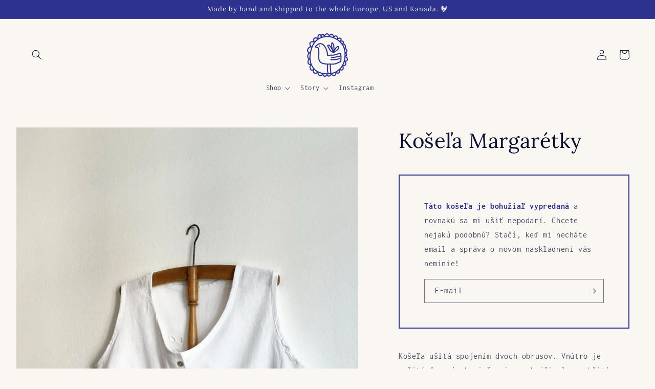

--- FILE ---
content_type: text/html; charset=utf-8
request_url: https://storyoftablecloth.com/products/kosela-margaretky
body_size: 31659
content:
<!doctype html>
<html class="no-js" lang="sk-SK">
  <head>
    <meta charset="utf-8">
    <meta http-equiv="X-UA-Compatible" content="IE=edge">
    <meta name="viewport" content="width=device-width,initial-scale=1">
    <meta name="theme-color" content="">
    <link rel="canonical" href="https://storyoftablecloth.com/products/kosela-margaretky">
    <link rel="preconnect" href="https://cdn.shopify.com" crossorigin><link rel="icon" type="image/png" href="//storyoftablecloth.com/cdn/shop/files/logo-tc.png?crop=center&height=32&v=1655886139&width=32"><link rel="preconnect" href="https://fonts.shopifycdn.com" crossorigin><title>
      Košeľa Margarétky
 &ndash; Story of Tablecloth</title>

    
      <meta name="description" content="Košeľa ušitá spojením dvoch obrusov. Vnútro je zošité francúzskymi švami, vonkajšie lemy obšité ručne vyrobeným šikmým prúžkom a celá košeľa doplnená starými perleťovými gombíkmi. Obrus, z ktorého je košeľa je ušitá, je ručne vyšívaný a starý až 80 rokov a tak sa môže, že na košeli nájdete malú nezrovnalosť. Fliačik al">
    

    

<meta property="og:site_name" content="Story of Tablecloth">
<meta property="og:url" content="https://storyoftablecloth.com/products/kosela-margaretky">
<meta property="og:title" content="Košeľa Margarétky">
<meta property="og:type" content="product">
<meta property="og:description" content="Košeľa ušitá spojením dvoch obrusov. Vnútro je zošité francúzskymi švami, vonkajšie lemy obšité ručne vyrobeným šikmým prúžkom a celá košeľa doplnená starými perleťovými gombíkmi. Obrus, z ktorého je košeľa je ušitá, je ručne vyšívaný a starý až 80 rokov a tak sa môže, že na košeli nájdete malú nezrovnalosť. Fliačik al"><meta property="og:image" content="http://storyoftablecloth.com/cdn/shop/products/image_45589576-7144-4fc9-a822-7bec24561384.jpg?v=1664044134">
  <meta property="og:image:secure_url" content="https://storyoftablecloth.com/cdn/shop/products/image_45589576-7144-4fc9-a822-7bec24561384.jpg?v=1664044134">
  <meta property="og:image:width" content="1440">
  <meta property="og:image:height" content="1800"><meta property="og:price:amount" content="2.400,00">
  <meta property="og:price:currency" content="CZK"><meta name="twitter:card" content="summary_large_image">
<meta name="twitter:title" content="Košeľa Margarétky">
<meta name="twitter:description" content="Košeľa ušitá spojením dvoch obrusov. Vnútro je zošité francúzskymi švami, vonkajšie lemy obšité ručne vyrobeným šikmým prúžkom a celá košeľa doplnená starými perleťovými gombíkmi. Obrus, z ktorého je košeľa je ušitá, je ručne vyšívaný a starý až 80 rokov a tak sa môže, že na košeli nájdete malú nezrovnalosť. Fliačik al">


    <script src="//storyoftablecloth.com/cdn/shop/t/2/assets/global.js?v=99918013907491693001656157344" defer="defer"></script>
    <script>window.performance && window.performance.mark && window.performance.mark('shopify.content_for_header.start');</script><meta id="shopify-digital-wallet" name="shopify-digital-wallet" content="/61940170933/digital_wallets/dialog">
<meta name="shopify-checkout-api-token" content="5bcd5ffe85f3eae26a5bcb4a32986d79">
<link rel="alternate" hreflang="x-default" href="https://storyoftablecloth.com/products/kosela-margaretky">
<link rel="alternate" hreflang="sk" href="https://storyoftablecloth.com/products/kosela-margaretky">
<link rel="alternate" hreflang="en-AE" href="https://storyoftablecloth.com/en-us/products/kosela-margaretky">
<link rel="alternate" hreflang="en-AU" href="https://storyoftablecloth.com/en-us/products/kosela-margaretky">
<link rel="alternate" hreflang="en-CA" href="https://storyoftablecloth.com/en-us/products/kosela-margaretky">
<link rel="alternate" hreflang="en-HK" href="https://storyoftablecloth.com/en-us/products/kosela-margaretky">
<link rel="alternate" hreflang="en-IL" href="https://storyoftablecloth.com/en-us/products/kosela-margaretky">
<link rel="alternate" hreflang="en-JP" href="https://storyoftablecloth.com/en-us/products/kosela-margaretky">
<link rel="alternate" hreflang="en-KR" href="https://storyoftablecloth.com/en-us/products/kosela-margaretky">
<link rel="alternate" hreflang="en-MY" href="https://storyoftablecloth.com/en-us/products/kosela-margaretky">
<link rel="alternate" hreflang="en-NZ" href="https://storyoftablecloth.com/en-us/products/kosela-margaretky">
<link rel="alternate" hreflang="en-SG" href="https://storyoftablecloth.com/en-us/products/kosela-margaretky">
<link rel="alternate" hreflang="en-US" href="https://storyoftablecloth.com/en-us/products/kosela-margaretky">
<link rel="alternate" hreflang="en-AX" href="https://storyoftablecloth.com/en-en/products/kosela-margaretky">
<link rel="alternate" hreflang="en-AL" href="https://storyoftablecloth.com/en-en/products/kosela-margaretky">
<link rel="alternate" hreflang="en-AD" href="https://storyoftablecloth.com/en-en/products/kosela-margaretky">
<link rel="alternate" hreflang="en-AM" href="https://storyoftablecloth.com/en-en/products/kosela-margaretky">
<link rel="alternate" hreflang="en-AT" href="https://storyoftablecloth.com/en-en/products/kosela-margaretky">
<link rel="alternate" hreflang="en-BY" href="https://storyoftablecloth.com/en-en/products/kosela-margaretky">
<link rel="alternate" hreflang="en-BE" href="https://storyoftablecloth.com/en-en/products/kosela-margaretky">
<link rel="alternate" hreflang="en-BA" href="https://storyoftablecloth.com/en-en/products/kosela-margaretky">
<link rel="alternate" hreflang="en-BG" href="https://storyoftablecloth.com/en-en/products/kosela-margaretky">
<link rel="alternate" hreflang="en-HR" href="https://storyoftablecloth.com/en-en/products/kosela-margaretky">
<link rel="alternate" hreflang="en-CY" href="https://storyoftablecloth.com/en-en/products/kosela-margaretky">
<link rel="alternate" hreflang="en-DK" href="https://storyoftablecloth.com/en-en/products/kosela-margaretky">
<link rel="alternate" hreflang="en-EE" href="https://storyoftablecloth.com/en-en/products/kosela-margaretky">
<link rel="alternate" hreflang="en-FO" href="https://storyoftablecloth.com/en-en/products/kosela-margaretky">
<link rel="alternate" hreflang="en-FI" href="https://storyoftablecloth.com/en-en/products/kosela-margaretky">
<link rel="alternate" hreflang="en-FR" href="https://storyoftablecloth.com/en-en/products/kosela-margaretky">
<link rel="alternate" hreflang="en-GE" href="https://storyoftablecloth.com/en-en/products/kosela-margaretky">
<link rel="alternate" hreflang="en-GI" href="https://storyoftablecloth.com/en-en/products/kosela-margaretky">
<link rel="alternate" hreflang="en-GR" href="https://storyoftablecloth.com/en-en/products/kosela-margaretky">
<link rel="alternate" hreflang="en-GL" href="https://storyoftablecloth.com/en-en/products/kosela-margaretky">
<link rel="alternate" hreflang="en-GP" href="https://storyoftablecloth.com/en-en/products/kosela-margaretky">
<link rel="alternate" hreflang="en-GG" href="https://storyoftablecloth.com/en-en/products/kosela-margaretky">
<link rel="alternate" hreflang="en-HU" href="https://storyoftablecloth.com/en-en/products/kosela-margaretky">
<link rel="alternate" hreflang="en-IS" href="https://storyoftablecloth.com/en-en/products/kosela-margaretky">
<link rel="alternate" hreflang="en-IE" href="https://storyoftablecloth.com/en-en/products/kosela-margaretky">
<link rel="alternate" hreflang="en-IM" href="https://storyoftablecloth.com/en-en/products/kosela-margaretky">
<link rel="alternate" hreflang="en-IT" href="https://storyoftablecloth.com/en-en/products/kosela-margaretky">
<link rel="alternate" hreflang="en-JE" href="https://storyoftablecloth.com/en-en/products/kosela-margaretky">
<link rel="alternate" hreflang="en-XK" href="https://storyoftablecloth.com/en-en/products/kosela-margaretky">
<link rel="alternate" hreflang="en-LV" href="https://storyoftablecloth.com/en-en/products/kosela-margaretky">
<link rel="alternate" hreflang="en-LI" href="https://storyoftablecloth.com/en-en/products/kosela-margaretky">
<link rel="alternate" hreflang="en-LT" href="https://storyoftablecloth.com/en-en/products/kosela-margaretky">
<link rel="alternate" hreflang="en-LU" href="https://storyoftablecloth.com/en-en/products/kosela-margaretky">
<link rel="alternate" hreflang="en-MK" href="https://storyoftablecloth.com/en-en/products/kosela-margaretky">
<link rel="alternate" hreflang="en-MT" href="https://storyoftablecloth.com/en-en/products/kosela-margaretky">
<link rel="alternate" hreflang="en-YT" href="https://storyoftablecloth.com/en-en/products/kosela-margaretky">
<link rel="alternate" hreflang="en-MD" href="https://storyoftablecloth.com/en-en/products/kosela-margaretky">
<link rel="alternate" hreflang="en-MC" href="https://storyoftablecloth.com/en-en/products/kosela-margaretky">
<link rel="alternate" hreflang="en-ME" href="https://storyoftablecloth.com/en-en/products/kosela-margaretky">
<link rel="alternate" hreflang="en-NL" href="https://storyoftablecloth.com/en-en/products/kosela-margaretky">
<link rel="alternate" hreflang="en-NO" href="https://storyoftablecloth.com/en-en/products/kosela-margaretky">
<link rel="alternate" hreflang="en-PL" href="https://storyoftablecloth.com/en-en/products/kosela-margaretky">
<link rel="alternate" hreflang="en-PT" href="https://storyoftablecloth.com/en-en/products/kosela-margaretky">
<link rel="alternate" hreflang="en-RE" href="https://storyoftablecloth.com/en-en/products/kosela-margaretky">
<link rel="alternate" hreflang="en-RO" href="https://storyoftablecloth.com/en-en/products/kosela-margaretky">
<link rel="alternate" hreflang="en-SM" href="https://storyoftablecloth.com/en-en/products/kosela-margaretky">
<link rel="alternate" hreflang="en-RS" href="https://storyoftablecloth.com/en-en/products/kosela-margaretky">
<link rel="alternate" hreflang="en-SI" href="https://storyoftablecloth.com/en-en/products/kosela-margaretky">
<link rel="alternate" hreflang="en-SJ" href="https://storyoftablecloth.com/en-en/products/kosela-margaretky">
<link rel="alternate" hreflang="en-SE" href="https://storyoftablecloth.com/en-en/products/kosela-margaretky">
<link rel="alternate" hreflang="en-CH" href="https://storyoftablecloth.com/en-en/products/kosela-margaretky">
<link rel="alternate" hreflang="en-TR" href="https://storyoftablecloth.com/en-en/products/kosela-margaretky">
<link rel="alternate" hreflang="en-UA" href="https://storyoftablecloth.com/en-en/products/kosela-margaretky">
<link rel="alternate" hreflang="en-GB" href="https://storyoftablecloth.com/en-en/products/kosela-margaretky">
<link rel="alternate" hreflang="en-VA" href="https://storyoftablecloth.com/en-en/products/kosela-margaretky">
<link rel="alternate" hreflang="es-ES" href="https://storyoftablecloth.com/es-es/products/kosela-margaretky">
<link rel="alternate" hreflang="sk-DE" href="https://storyoftablecloth.com/sk-de/products/kosela-margaretky">
<link rel="alternate" hreflang="de-DE" href="https://storyoftablecloth.com/de-de/products/kosela-margaretky">
<link rel="alternate" type="application/json+oembed" href="https://storyoftablecloth.com/products/kosela-margaretky.oembed">
<script async="async" src="/checkouts/internal/preloads.js?locale=sk-CZ"></script>
<link rel="preconnect" href="https://shop.app" crossorigin="anonymous">
<script async="async" src="https://shop.app/checkouts/internal/preloads.js?locale=sk-CZ&shop_id=61940170933" crossorigin="anonymous"></script>
<script id="apple-pay-shop-capabilities" type="application/json">{"shopId":61940170933,"countryCode":"CZ","currencyCode":"CZK","merchantCapabilities":["supports3DS"],"merchantId":"gid:\/\/shopify\/Shop\/61940170933","merchantName":"Story of Tablecloth","requiredBillingContactFields":["postalAddress","email","phone"],"requiredShippingContactFields":["postalAddress","email","phone"],"shippingType":"shipping","supportedNetworks":["visa","maestro","masterCard","amex"],"total":{"type":"pending","label":"Story of Tablecloth","amount":"1.00"},"shopifyPaymentsEnabled":true,"supportsSubscriptions":true}</script>
<script id="shopify-features" type="application/json">{"accessToken":"5bcd5ffe85f3eae26a5bcb4a32986d79","betas":["rich-media-storefront-analytics"],"domain":"storyoftablecloth.com","predictiveSearch":true,"shopId":61940170933,"locale":"sk"}</script>
<script>var Shopify = Shopify || {};
Shopify.shop = "story-of-tablecloth.myshopify.com";
Shopify.locale = "sk-SK";
Shopify.currency = {"active":"CZK","rate":"1.0"};
Shopify.country = "CZ";
Shopify.theme = {"name":"Craft","id":130152693941,"schema_name":"Craft","schema_version":"3.0.0","theme_store_id":1368,"role":"main"};
Shopify.theme.handle = "null";
Shopify.theme.style = {"id":null,"handle":null};
Shopify.cdnHost = "storyoftablecloth.com/cdn";
Shopify.routes = Shopify.routes || {};
Shopify.routes.root = "/";</script>
<script type="module">!function(o){(o.Shopify=o.Shopify||{}).modules=!0}(window);</script>
<script>!function(o){function n(){var o=[];function n(){o.push(Array.prototype.slice.apply(arguments))}return n.q=o,n}var t=o.Shopify=o.Shopify||{};t.loadFeatures=n(),t.autoloadFeatures=n()}(window);</script>
<script>
  window.ShopifyPay = window.ShopifyPay || {};
  window.ShopifyPay.apiHost = "shop.app\/pay";
  window.ShopifyPay.redirectState = null;
</script>
<script id="shop-js-analytics" type="application/json">{"pageType":"product"}</script>
<script defer="defer" async type="module" src="//storyoftablecloth.com/cdn/shopifycloud/shop-js/modules/v2/client.init-shop-cart-sync_B6QMCugp.sk-SK.esm.js"></script>
<script defer="defer" async type="module" src="//storyoftablecloth.com/cdn/shopifycloud/shop-js/modules/v2/chunk.common_BH2cpLXO.esm.js"></script>
<script type="module">
  await import("//storyoftablecloth.com/cdn/shopifycloud/shop-js/modules/v2/client.init-shop-cart-sync_B6QMCugp.sk-SK.esm.js");
await import("//storyoftablecloth.com/cdn/shopifycloud/shop-js/modules/v2/chunk.common_BH2cpLXO.esm.js");

  window.Shopify.SignInWithShop?.initShopCartSync?.({"fedCMEnabled":true,"windoidEnabled":true});

</script>
<script>
  window.Shopify = window.Shopify || {};
  if (!window.Shopify.featureAssets) window.Shopify.featureAssets = {};
  window.Shopify.featureAssets['shop-js'] = {"shop-cart-sync":["modules/v2/client.shop-cart-sync_B6sxcIVv.sk-SK.esm.js","modules/v2/chunk.common_BH2cpLXO.esm.js"],"init-fed-cm":["modules/v2/client.init-fed-cm_CLoWYUhU.sk-SK.esm.js","modules/v2/chunk.common_BH2cpLXO.esm.js"],"init-windoid":["modules/v2/client.init-windoid_C-_qf-73.sk-SK.esm.js","modules/v2/chunk.common_BH2cpLXO.esm.js"],"init-shop-email-lookup-coordinator":["modules/v2/client.init-shop-email-lookup-coordinator_BrVD_QjQ.sk-SK.esm.js","modules/v2/chunk.common_BH2cpLXO.esm.js"],"shop-cash-offers":["modules/v2/client.shop-cash-offers_Bp448pYT.sk-SK.esm.js","modules/v2/chunk.common_BH2cpLXO.esm.js","modules/v2/chunk.modal_BMM8XRre.esm.js"],"shop-button":["modules/v2/client.shop-button_DETWaa9X.sk-SK.esm.js","modules/v2/chunk.common_BH2cpLXO.esm.js"],"shop-toast-manager":["modules/v2/client.shop-toast-manager_DwEHe2Um.sk-SK.esm.js","modules/v2/chunk.common_BH2cpLXO.esm.js"],"avatar":["modules/v2/client.avatar_BTnouDA3.sk-SK.esm.js"],"pay-button":["modules/v2/client.pay-button_Qg2vnIzr.sk-SK.esm.js","modules/v2/chunk.common_BH2cpLXO.esm.js"],"init-shop-cart-sync":["modules/v2/client.init-shop-cart-sync_B6QMCugp.sk-SK.esm.js","modules/v2/chunk.common_BH2cpLXO.esm.js"],"shop-login-button":["modules/v2/client.shop-login-button_wl6Ws6c7.sk-SK.esm.js","modules/v2/chunk.common_BH2cpLXO.esm.js","modules/v2/chunk.modal_BMM8XRre.esm.js"],"init-customer-accounts-sign-up":["modules/v2/client.init-customer-accounts-sign-up_Dhac1qLm.sk-SK.esm.js","modules/v2/client.shop-login-button_wl6Ws6c7.sk-SK.esm.js","modules/v2/chunk.common_BH2cpLXO.esm.js","modules/v2/chunk.modal_BMM8XRre.esm.js"],"init-shop-for-new-customer-accounts":["modules/v2/client.init-shop-for-new-customer-accounts_ds7BsyUh.sk-SK.esm.js","modules/v2/client.shop-login-button_wl6Ws6c7.sk-SK.esm.js","modules/v2/chunk.common_BH2cpLXO.esm.js","modules/v2/chunk.modal_BMM8XRre.esm.js"],"init-customer-accounts":["modules/v2/client.init-customer-accounts_iiDOK9ff.sk-SK.esm.js","modules/v2/client.shop-login-button_wl6Ws6c7.sk-SK.esm.js","modules/v2/chunk.common_BH2cpLXO.esm.js","modules/v2/chunk.modal_BMM8XRre.esm.js"],"shop-follow-button":["modules/v2/client.shop-follow-button_Cae-R1iB.sk-SK.esm.js","modules/v2/chunk.common_BH2cpLXO.esm.js","modules/v2/chunk.modal_BMM8XRre.esm.js"],"checkout-modal":["modules/v2/client.checkout-modal_Ck4_eY24.sk-SK.esm.js","modules/v2/chunk.common_BH2cpLXO.esm.js","modules/v2/chunk.modal_BMM8XRre.esm.js"],"lead-capture":["modules/v2/client.lead-capture_BWQq89Dv.sk-SK.esm.js","modules/v2/chunk.common_BH2cpLXO.esm.js","modules/v2/chunk.modal_BMM8XRre.esm.js"],"shop-login":["modules/v2/client.shop-login_Dzjw-eOa.sk-SK.esm.js","modules/v2/chunk.common_BH2cpLXO.esm.js","modules/v2/chunk.modal_BMM8XRre.esm.js"],"payment-terms":["modules/v2/client.payment-terms_D5SoJgJj.sk-SK.esm.js","modules/v2/chunk.common_BH2cpLXO.esm.js","modules/v2/chunk.modal_BMM8XRre.esm.js"]};
</script>
<script>(function() {
  var isLoaded = false;
  function asyncLoad() {
    if (isLoaded) return;
    isLoaded = true;
    var urls = ["\/\/cdn.shopify.com\/proxy\/91cbbbb5f6ddd4cbd124cf441221274ed4d5498bcc4f2801340d840e8172898f\/s.pandect.es\/scripts\/pandectes-core.js?shop=story-of-tablecloth.myshopify.com\u0026sp-cache-control=cHVibGljLCBtYXgtYWdlPTkwMA"];
    for (var i = 0; i < urls.length; i++) {
      var s = document.createElement('script');
      s.type = 'text/javascript';
      s.async = true;
      s.src = urls[i];
      var x = document.getElementsByTagName('script')[0];
      x.parentNode.insertBefore(s, x);
    }
  };
  if(window.attachEvent) {
    window.attachEvent('onload', asyncLoad);
  } else {
    window.addEventListener('load', asyncLoad, false);
  }
})();</script>
<script id="__st">var __st={"a":61940170933,"offset":3600,"reqid":"f72c35e6-bab2-4f68-9b89-01c6af2b1365-1768933103","pageurl":"storyoftablecloth.com\/products\/kosela-margaretky","u":"9c3f2801ddd8","p":"product","rtyp":"product","rid":7326021288117};</script>
<script>window.ShopifyPaypalV4VisibilityTracking = true;</script>
<script id="captcha-bootstrap">!function(){'use strict';const t='contact',e='account',n='new_comment',o=[[t,t],['blogs',n],['comments',n],[t,'customer']],c=[[e,'customer_login'],[e,'guest_login'],[e,'recover_customer_password'],[e,'create_customer']],r=t=>t.map((([t,e])=>`form[action*='/${t}']:not([data-nocaptcha='true']) input[name='form_type'][value='${e}']`)).join(','),a=t=>()=>t?[...document.querySelectorAll(t)].map((t=>t.form)):[];function s(){const t=[...o],e=r(t);return a(e)}const i='password',u='form_key',d=['recaptcha-v3-token','g-recaptcha-response','h-captcha-response',i],f=()=>{try{return window.sessionStorage}catch{return}},m='__shopify_v',_=t=>t.elements[u];function p(t,e,n=!1){try{const o=window.sessionStorage,c=JSON.parse(o.getItem(e)),{data:r}=function(t){const{data:e,action:n}=t;return t[m]||n?{data:e,action:n}:{data:t,action:n}}(c);for(const[e,n]of Object.entries(r))t.elements[e]&&(t.elements[e].value=n);n&&o.removeItem(e)}catch(o){console.error('form repopulation failed',{error:o})}}const l='form_type',E='cptcha';function T(t){t.dataset[E]=!0}const w=window,h=w.document,L='Shopify',v='ce_forms',y='captcha';let A=!1;((t,e)=>{const n=(g='f06e6c50-85a8-45c8-87d0-21a2b65856fe',I='https://cdn.shopify.com/shopifycloud/storefront-forms-hcaptcha/ce_storefront_forms_captcha_hcaptcha.v1.5.2.iife.js',D={infoText:'Chránené testom hCaptcha',privacyText:'Súkromie',termsText:'Podmienky'},(t,e,n)=>{const o=w[L][v],c=o.bindForm;if(c)return c(t,g,e,D).then(n);var r;o.q.push([[t,g,e,D],n]),r=I,A||(h.body.append(Object.assign(h.createElement('script'),{id:'captcha-provider',async:!0,src:r})),A=!0)});var g,I,D;w[L]=w[L]||{},w[L][v]=w[L][v]||{},w[L][v].q=[],w[L][y]=w[L][y]||{},w[L][y].protect=function(t,e){n(t,void 0,e),T(t)},Object.freeze(w[L][y]),function(t,e,n,w,h,L){const[v,y,A,g]=function(t,e,n){const i=e?o:[],u=t?c:[],d=[...i,...u],f=r(d),m=r(i),_=r(d.filter((([t,e])=>n.includes(e))));return[a(f),a(m),a(_),s()]}(w,h,L),I=t=>{const e=t.target;return e instanceof HTMLFormElement?e:e&&e.form},D=t=>v().includes(t);t.addEventListener('submit',(t=>{const e=I(t);if(!e)return;const n=D(e)&&!e.dataset.hcaptchaBound&&!e.dataset.recaptchaBound,o=_(e),c=g().includes(e)&&(!o||!o.value);(n||c)&&t.preventDefault(),c&&!n&&(function(t){try{if(!f())return;!function(t){const e=f();if(!e)return;const n=_(t);if(!n)return;const o=n.value;o&&e.removeItem(o)}(t);const e=Array.from(Array(32),(()=>Math.random().toString(36)[2])).join('');!function(t,e){_(t)||t.append(Object.assign(document.createElement('input'),{type:'hidden',name:u})),t.elements[u].value=e}(t,e),function(t,e){const n=f();if(!n)return;const o=[...t.querySelectorAll(`input[type='${i}']`)].map((({name:t})=>t)),c=[...d,...o],r={};for(const[a,s]of new FormData(t).entries())c.includes(a)||(r[a]=s);n.setItem(e,JSON.stringify({[m]:1,action:t.action,data:r}))}(t,e)}catch(e){console.error('failed to persist form',e)}}(e),e.submit())}));const S=(t,e)=>{t&&!t.dataset[E]&&(n(t,e.some((e=>e===t))),T(t))};for(const o of['focusin','change'])t.addEventListener(o,(t=>{const e=I(t);D(e)&&S(e,y())}));const B=e.get('form_key'),M=e.get(l),P=B&&M;t.addEventListener('DOMContentLoaded',(()=>{const t=y();if(P)for(const e of t)e.elements[l].value===M&&p(e,B);[...new Set([...A(),...v().filter((t=>'true'===t.dataset.shopifyCaptcha))])].forEach((e=>S(e,t)))}))}(h,new URLSearchParams(w.location.search),n,t,e,['guest_login'])})(!0,!0)}();</script>
<script integrity="sha256-4kQ18oKyAcykRKYeNunJcIwy7WH5gtpwJnB7kiuLZ1E=" data-source-attribution="shopify.loadfeatures" defer="defer" src="//storyoftablecloth.com/cdn/shopifycloud/storefront/assets/storefront/load_feature-a0a9edcb.js" crossorigin="anonymous"></script>
<script crossorigin="anonymous" defer="defer" src="//storyoftablecloth.com/cdn/shopifycloud/storefront/assets/shopify_pay/storefront-65b4c6d7.js?v=20250812"></script>
<script data-source-attribution="shopify.dynamic_checkout.dynamic.init">var Shopify=Shopify||{};Shopify.PaymentButton=Shopify.PaymentButton||{isStorefrontPortableWallets:!0,init:function(){window.Shopify.PaymentButton.init=function(){};var t=document.createElement("script");t.src="https://storyoftablecloth.com/cdn/shopifycloud/portable-wallets/latest/portable-wallets.sk.js",t.type="module",document.head.appendChild(t)}};
</script>
<script data-source-attribution="shopify.dynamic_checkout.buyer_consent">
  function portableWalletsHideBuyerConsent(e){var t=document.getElementById("shopify-buyer-consent"),n=document.getElementById("shopify-subscription-policy-button");t&&n&&(t.classList.add("hidden"),t.setAttribute("aria-hidden","true"),n.removeEventListener("click",e))}function portableWalletsShowBuyerConsent(e){var t=document.getElementById("shopify-buyer-consent"),n=document.getElementById("shopify-subscription-policy-button");t&&n&&(t.classList.remove("hidden"),t.removeAttribute("aria-hidden"),n.addEventListener("click",e))}window.Shopify?.PaymentButton&&(window.Shopify.PaymentButton.hideBuyerConsent=portableWalletsHideBuyerConsent,window.Shopify.PaymentButton.showBuyerConsent=portableWalletsShowBuyerConsent);
</script>
<script data-source-attribution="shopify.dynamic_checkout.cart.bootstrap">document.addEventListener("DOMContentLoaded",(function(){function t(){return document.querySelector("shopify-accelerated-checkout-cart, shopify-accelerated-checkout")}if(t())Shopify.PaymentButton.init();else{new MutationObserver((function(e,n){t()&&(Shopify.PaymentButton.init(),n.disconnect())})).observe(document.body,{childList:!0,subtree:!0})}}));
</script>
<link id="shopify-accelerated-checkout-styles" rel="stylesheet" media="screen" href="https://storyoftablecloth.com/cdn/shopifycloud/portable-wallets/latest/accelerated-checkout-backwards-compat.css" crossorigin="anonymous">
<style id="shopify-accelerated-checkout-cart">
        #shopify-buyer-consent {
  margin-top: 1em;
  display: inline-block;
  width: 100%;
}

#shopify-buyer-consent.hidden {
  display: none;
}

#shopify-subscription-policy-button {
  background: none;
  border: none;
  padding: 0;
  text-decoration: underline;
  font-size: inherit;
  cursor: pointer;
}

#shopify-subscription-policy-button::before {
  box-shadow: none;
}

      </style>
<script id="sections-script" data-sections="header,footer" defer="defer" src="//storyoftablecloth.com/cdn/shop/t/2/compiled_assets/scripts.js?v=291"></script>
<script>window.performance && window.performance.mark && window.performance.mark('shopify.content_for_header.end');</script>


    <style data-shopify>
      @font-face {
  font-family: Inconsolata;
  font-weight: 400;
  font-style: normal;
  font-display: swap;
  src: url("//storyoftablecloth.com/cdn/fonts/inconsolata/inconsolata_n4.8e0be9241e16b6e6311249bed21adcbee343bcd1.woff2") format("woff2"),
       url("//storyoftablecloth.com/cdn/fonts/inconsolata/inconsolata_n4.c913b3219f7cc7a03a6565e54733068641b83be2.woff") format("woff");
}

      @font-face {
  font-family: Inconsolata;
  font-weight: 700;
  font-style: normal;
  font-display: swap;
  src: url("//storyoftablecloth.com/cdn/fonts/inconsolata/inconsolata_n7.42ffb2ea5578e6e88edd291e392dab233d946720.woff2") format("woff2"),
       url("//storyoftablecloth.com/cdn/fonts/inconsolata/inconsolata_n7.f8fd13bf56b4d5d5891a97e9dc61ee446a880def.woff") format("woff");
}

      
      
      @font-face {
  font-family: Lora;
  font-weight: 400;
  font-style: normal;
  font-display: swap;
  src: url("//storyoftablecloth.com/cdn/fonts/lora/lora_n4.9a60cb39eff3bfbc472bac5b3c5c4d7c878f0a8d.woff2") format("woff2"),
       url("//storyoftablecloth.com/cdn/fonts/lora/lora_n4.4d935d2630ceaf34d2e494106075f8d9f1257d25.woff") format("woff");
}


      :root {
        --font-body-family: Inconsolata, monospace;
        --font-body-style: normal;
        --font-body-weight: 400;
        --font-body-weight-bold: 700;

        --font-heading-family: Lora, serif;
        --font-heading-style: normal;
        --font-heading-weight: 400;

        --font-body-scale: 1.0;
        --font-heading-scale: 1.0;

        --color-base-text: 11, 13, 49;
        --color-shadow: 11, 13, 49;
        --color-base-background-1: 250, 247, 242;
        --color-base-background-2: 255, 255, 255;
        --color-base-solid-button-labels: 239, 236, 236;
        --color-base-outline-button-labels: 44, 50, 141;
        --color-base-accent-1: 44, 50, 141;
        --color-base-accent-2: 44, 50, 141;
        --payment-terms-background-color: #faf7f2;

        --gradient-base-background-1: #faf7f2;
        --gradient-base-background-2: #FFFFFF;
        --gradient-base-accent-1: #2c328d;
        --gradient-base-accent-2: #2c328d;

        --media-padding: px;
        --media-border-opacity: 0.1;
        --media-border-width: 0px;
        --media-radius: 0px;
        --media-shadow-opacity: 0.0;
        --media-shadow-horizontal-offset: 0px;
        --media-shadow-vertical-offset: -4px;
        --media-shadow-blur-radius: 5px;

        --page-width: 140rem;
        --page-width-margin: 0rem;

        --card-image-padding: 0.0rem;
        --card-corner-radius: 0.0rem;
        --card-text-alignment: left;
        --card-border-width: 0.0rem;
        --card-border-opacity: 0.1;
        --card-shadow-opacity: 0.0;
        --card-shadow-horizontal-offset: 0.0rem;
        --card-shadow-vertical-offset: 0.4rem;
        --card-shadow-blur-radius: 0.5rem;

        --badge-corner-radius: 0.0rem;

        --popup-border-width: 1px;
        --popup-border-opacity: 0.5;
        --popup-corner-radius: 0px;
        --popup-shadow-opacity: 0.0;
        --popup-shadow-horizontal-offset: 0px;
        --popup-shadow-vertical-offset: 4px;
        --popup-shadow-blur-radius: 5px;

        --drawer-border-width: 1px;
        --drawer-border-opacity: 0.1;
        --drawer-shadow-opacity: 0.0;
        --drawer-shadow-horizontal-offset: 0px;
        --drawer-shadow-vertical-offset: 4px;
        --drawer-shadow-blur-radius: 5px;

        --spacing-sections-desktop: 48px;
        --spacing-sections-mobile: 34px;

        --grid-desktop-vertical-spacing: 36px;
        --grid-desktop-horizontal-spacing: 36px;
        --grid-mobile-vertical-spacing: 18px;
        --grid-mobile-horizontal-spacing: 18px;

        --text-boxes-border-opacity: 0.1;
        --text-boxes-border-width: 0px;
        --text-boxes-radius: 0px;
        --text-boxes-shadow-opacity: 0.0;
        --text-boxes-shadow-horizontal-offset: 0px;
        --text-boxes-shadow-vertical-offset: 4px;
        --text-boxes-shadow-blur-radius: 5px;

        --buttons-radius: 0px;
        --buttons-radius-outset: 0px;
        --buttons-border-width: 0px;
        --buttons-border-opacity: 1.0;
        --buttons-shadow-opacity: 0.0;
        --buttons-shadow-horizontal-offset: 0px;
        --buttons-shadow-vertical-offset: -12px;
        --buttons-shadow-blur-radius: 0px;
        --buttons-border-offset: 0px;

        --inputs-radius: 0px;
        --inputs-border-width: 1px;
        --inputs-border-opacity: 0.55;
        --inputs-shadow-opacity: 0.0;
        --inputs-shadow-horizontal-offset: 0px;
        --inputs-margin-offset: 0px;
        --inputs-shadow-vertical-offset: 4px;
        --inputs-shadow-blur-radius: 5px;
        --inputs-radius-outset: 0px;

        --variant-pills-radius: 0px;
        --variant-pills-border-width: 1px;
        --variant-pills-border-opacity: 0.55;
        --variant-pills-shadow-opacity: 0.0;
        --variant-pills-shadow-horizontal-offset: 0px;
        --variant-pills-shadow-vertical-offset: 4px;
        --variant-pills-shadow-blur-radius: 5px;
      }

      *,
      *::before,
      *::after {
        box-sizing: inherit;
      }

      html {
        box-sizing: border-box;
        font-size: calc(var(--font-body-scale) * 62.5%);
        height: 100%;
      }

      body {
        display: grid;
        grid-template-rows: auto auto 1fr auto;
        grid-template-columns: 100%;
        min-height: 100%;
        margin: 0;
        font-size: 1.5rem;
        letter-spacing: 0.06rem;
        line-height: calc(1 + 0.8 / var(--font-body-scale));
        font-family: var(--font-body-family);
        font-style: var(--font-body-style);
        font-weight: var(--font-body-weight);
      }

      @media screen and (min-width: 750px) {
        body {
          font-size: 1.6rem;
        }
      }
    </style>

    <link href="//storyoftablecloth.com/cdn/shop/t/2/assets/base.css?v=58976976812830364561657468890" rel="stylesheet" type="text/css" media="all" />
<link rel="preload" as="font" href="//storyoftablecloth.com/cdn/fonts/inconsolata/inconsolata_n4.8e0be9241e16b6e6311249bed21adcbee343bcd1.woff2" type="font/woff2" crossorigin><link rel="preload" as="font" href="//storyoftablecloth.com/cdn/fonts/lora/lora_n4.9a60cb39eff3bfbc472bac5b3c5c4d7c878f0a8d.woff2" type="font/woff2" crossorigin><link rel="stylesheet" href="//storyoftablecloth.com/cdn/shop/t/2/assets/component-predictive-search.css?v=165644661289088488651655724498" media="print" onload="this.media='all'"><script>document.documentElement.className = document.documentElement.className.replace('no-js', 'js');
    if (Shopify.designMode) {
      document.documentElement.classList.add('shopify-design-mode');
    }
    </script>
  <link href="https://monorail-edge.shopifysvc.com" rel="dns-prefetch">
<script>(function(){if ("sendBeacon" in navigator && "performance" in window) {try {var session_token_from_headers = performance.getEntriesByType('navigation')[0].serverTiming.find(x => x.name == '_s').description;} catch {var session_token_from_headers = undefined;}var session_cookie_matches = document.cookie.match(/_shopify_s=([^;]*)/);var session_token_from_cookie = session_cookie_matches && session_cookie_matches.length === 2 ? session_cookie_matches[1] : "";var session_token = session_token_from_headers || session_token_from_cookie || "";function handle_abandonment_event(e) {var entries = performance.getEntries().filter(function(entry) {return /monorail-edge.shopifysvc.com/.test(entry.name);});if (!window.abandonment_tracked && entries.length === 0) {window.abandonment_tracked = true;var currentMs = Date.now();var navigation_start = performance.timing.navigationStart;var payload = {shop_id: 61940170933,url: window.location.href,navigation_start,duration: currentMs - navigation_start,session_token,page_type: "product"};window.navigator.sendBeacon("https://monorail-edge.shopifysvc.com/v1/produce", JSON.stringify({schema_id: "online_store_buyer_site_abandonment/1.1",payload: payload,metadata: {event_created_at_ms: currentMs,event_sent_at_ms: currentMs}}));}}window.addEventListener('pagehide', handle_abandonment_event);}}());</script>
<script id="web-pixels-manager-setup">(function e(e,d,r,n,o){if(void 0===o&&(o={}),!Boolean(null===(a=null===(i=window.Shopify)||void 0===i?void 0:i.analytics)||void 0===a?void 0:a.replayQueue)){var i,a;window.Shopify=window.Shopify||{};var t=window.Shopify;t.analytics=t.analytics||{};var s=t.analytics;s.replayQueue=[],s.publish=function(e,d,r){return s.replayQueue.push([e,d,r]),!0};try{self.performance.mark("wpm:start")}catch(e){}var l=function(){var e={modern:/Edge?\/(1{2}[4-9]|1[2-9]\d|[2-9]\d{2}|\d{4,})\.\d+(\.\d+|)|Firefox\/(1{2}[4-9]|1[2-9]\d|[2-9]\d{2}|\d{4,})\.\d+(\.\d+|)|Chrom(ium|e)\/(9{2}|\d{3,})\.\d+(\.\d+|)|(Maci|X1{2}).+ Version\/(15\.\d+|(1[6-9]|[2-9]\d|\d{3,})\.\d+)([,.]\d+|)( \(\w+\)|)( Mobile\/\w+|) Safari\/|Chrome.+OPR\/(9{2}|\d{3,})\.\d+\.\d+|(CPU[ +]OS|iPhone[ +]OS|CPU[ +]iPhone|CPU IPhone OS|CPU iPad OS)[ +]+(15[._]\d+|(1[6-9]|[2-9]\d|\d{3,})[._]\d+)([._]\d+|)|Android:?[ /-](13[3-9]|1[4-9]\d|[2-9]\d{2}|\d{4,})(\.\d+|)(\.\d+|)|Android.+Firefox\/(13[5-9]|1[4-9]\d|[2-9]\d{2}|\d{4,})\.\d+(\.\d+|)|Android.+Chrom(ium|e)\/(13[3-9]|1[4-9]\d|[2-9]\d{2}|\d{4,})\.\d+(\.\d+|)|SamsungBrowser\/([2-9]\d|\d{3,})\.\d+/,legacy:/Edge?\/(1[6-9]|[2-9]\d|\d{3,})\.\d+(\.\d+|)|Firefox\/(5[4-9]|[6-9]\d|\d{3,})\.\d+(\.\d+|)|Chrom(ium|e)\/(5[1-9]|[6-9]\d|\d{3,})\.\d+(\.\d+|)([\d.]+$|.*Safari\/(?![\d.]+ Edge\/[\d.]+$))|(Maci|X1{2}).+ Version\/(10\.\d+|(1[1-9]|[2-9]\d|\d{3,})\.\d+)([,.]\d+|)( \(\w+\)|)( Mobile\/\w+|) Safari\/|Chrome.+OPR\/(3[89]|[4-9]\d|\d{3,})\.\d+\.\d+|(CPU[ +]OS|iPhone[ +]OS|CPU[ +]iPhone|CPU IPhone OS|CPU iPad OS)[ +]+(10[._]\d+|(1[1-9]|[2-9]\d|\d{3,})[._]\d+)([._]\d+|)|Android:?[ /-](13[3-9]|1[4-9]\d|[2-9]\d{2}|\d{4,})(\.\d+|)(\.\d+|)|Mobile Safari.+OPR\/([89]\d|\d{3,})\.\d+\.\d+|Android.+Firefox\/(13[5-9]|1[4-9]\d|[2-9]\d{2}|\d{4,})\.\d+(\.\d+|)|Android.+Chrom(ium|e)\/(13[3-9]|1[4-9]\d|[2-9]\d{2}|\d{4,})\.\d+(\.\d+|)|Android.+(UC? ?Browser|UCWEB|U3)[ /]?(15\.([5-9]|\d{2,})|(1[6-9]|[2-9]\d|\d{3,})\.\d+)\.\d+|SamsungBrowser\/(5\.\d+|([6-9]|\d{2,})\.\d+)|Android.+MQ{2}Browser\/(14(\.(9|\d{2,})|)|(1[5-9]|[2-9]\d|\d{3,})(\.\d+|))(\.\d+|)|K[Aa][Ii]OS\/(3\.\d+|([4-9]|\d{2,})\.\d+)(\.\d+|)/},d=e.modern,r=e.legacy,n=navigator.userAgent;return n.match(d)?"modern":n.match(r)?"legacy":"unknown"}(),u="modern"===l?"modern":"legacy",c=(null!=n?n:{modern:"",legacy:""})[u],f=function(e){return[e.baseUrl,"/wpm","/b",e.hashVersion,"modern"===e.buildTarget?"m":"l",".js"].join("")}({baseUrl:d,hashVersion:r,buildTarget:u}),m=function(e){var d=e.version,r=e.bundleTarget,n=e.surface,o=e.pageUrl,i=e.monorailEndpoint;return{emit:function(e){var a=e.status,t=e.errorMsg,s=(new Date).getTime(),l=JSON.stringify({metadata:{event_sent_at_ms:s},events:[{schema_id:"web_pixels_manager_load/3.1",payload:{version:d,bundle_target:r,page_url:o,status:a,surface:n,error_msg:t},metadata:{event_created_at_ms:s}}]});if(!i)return console&&console.warn&&console.warn("[Web Pixels Manager] No Monorail endpoint provided, skipping logging."),!1;try{return self.navigator.sendBeacon.bind(self.navigator)(i,l)}catch(e){}var u=new XMLHttpRequest;try{return u.open("POST",i,!0),u.setRequestHeader("Content-Type","text/plain"),u.send(l),!0}catch(e){return console&&console.warn&&console.warn("[Web Pixels Manager] Got an unhandled error while logging to Monorail."),!1}}}}({version:r,bundleTarget:l,surface:e.surface,pageUrl:self.location.href,monorailEndpoint:e.monorailEndpoint});try{o.browserTarget=l,function(e){var d=e.src,r=e.async,n=void 0===r||r,o=e.onload,i=e.onerror,a=e.sri,t=e.scriptDataAttributes,s=void 0===t?{}:t,l=document.createElement("script"),u=document.querySelector("head"),c=document.querySelector("body");if(l.async=n,l.src=d,a&&(l.integrity=a,l.crossOrigin="anonymous"),s)for(var f in s)if(Object.prototype.hasOwnProperty.call(s,f))try{l.dataset[f]=s[f]}catch(e){}if(o&&l.addEventListener("load",o),i&&l.addEventListener("error",i),u)u.appendChild(l);else{if(!c)throw new Error("Did not find a head or body element to append the script");c.appendChild(l)}}({src:f,async:!0,onload:function(){if(!function(){var e,d;return Boolean(null===(d=null===(e=window.Shopify)||void 0===e?void 0:e.analytics)||void 0===d?void 0:d.initialized)}()){var d=window.webPixelsManager.init(e)||void 0;if(d){var r=window.Shopify.analytics;r.replayQueue.forEach((function(e){var r=e[0],n=e[1],o=e[2];d.publishCustomEvent(r,n,o)})),r.replayQueue=[],r.publish=d.publishCustomEvent,r.visitor=d.visitor,r.initialized=!0}}},onerror:function(){return m.emit({status:"failed",errorMsg:"".concat(f," has failed to load")})},sri:function(e){var d=/^sha384-[A-Za-z0-9+/=]+$/;return"string"==typeof e&&d.test(e)}(c)?c:"",scriptDataAttributes:o}),m.emit({status:"loading"})}catch(e){m.emit({status:"failed",errorMsg:(null==e?void 0:e.message)||"Unknown error"})}}})({shopId: 61940170933,storefrontBaseUrl: "https://storyoftablecloth.com",extensionsBaseUrl: "https://extensions.shopifycdn.com/cdn/shopifycloud/web-pixels-manager",monorailEndpoint: "https://monorail-edge.shopifysvc.com/unstable/produce_batch",surface: "storefront-renderer",enabledBetaFlags: ["2dca8a86"],webPixelsConfigList: [{"id":"shopify-app-pixel","configuration":"{}","eventPayloadVersion":"v1","runtimeContext":"STRICT","scriptVersion":"0450","apiClientId":"shopify-pixel","type":"APP","privacyPurposes":["ANALYTICS","MARKETING"]},{"id":"shopify-custom-pixel","eventPayloadVersion":"v1","runtimeContext":"LAX","scriptVersion":"0450","apiClientId":"shopify-pixel","type":"CUSTOM","privacyPurposes":["ANALYTICS","MARKETING"]}],isMerchantRequest: false,initData: {"shop":{"name":"Story of Tablecloth","paymentSettings":{"currencyCode":"CZK"},"myshopifyDomain":"story-of-tablecloth.myshopify.com","countryCode":"CZ","storefrontUrl":"https:\/\/storyoftablecloth.com"},"customer":null,"cart":null,"checkout":null,"productVariants":[{"price":{"amount":2400.0,"currencyCode":"CZK"},"product":{"title":"Košeľa Margarétky","vendor":"story-of-tablecloth","id":"7326021288117","untranslatedTitle":"Košeľa Margarétky","url":"\/products\/kosela-margaretky","type":"Clothing"},"id":"42401936605365","image":{"src":"\/\/storyoftablecloth.com\/cdn\/shop\/products\/image_45589576-7144-4fc9-a822-7bec24561384.jpg?v=1664044134"},"sku":"","title":"Default Title","untranslatedTitle":"Default Title"}],"purchasingCompany":null},},"https://storyoftablecloth.com/cdn","fcfee988w5aeb613cpc8e4bc33m6693e112",{"modern":"","legacy":""},{"shopId":"61940170933","storefrontBaseUrl":"https:\/\/storyoftablecloth.com","extensionBaseUrl":"https:\/\/extensions.shopifycdn.com\/cdn\/shopifycloud\/web-pixels-manager","surface":"storefront-renderer","enabledBetaFlags":"[\"2dca8a86\"]","isMerchantRequest":"false","hashVersion":"fcfee988w5aeb613cpc8e4bc33m6693e112","publish":"custom","events":"[[\"page_viewed\",{}],[\"product_viewed\",{\"productVariant\":{\"price\":{\"amount\":2400.0,\"currencyCode\":\"CZK\"},\"product\":{\"title\":\"Košeľa Margarétky\",\"vendor\":\"story-of-tablecloth\",\"id\":\"7326021288117\",\"untranslatedTitle\":\"Košeľa Margarétky\",\"url\":\"\/products\/kosela-margaretky\",\"type\":\"Clothing\"},\"id\":\"42401936605365\",\"image\":{\"src\":\"\/\/storyoftablecloth.com\/cdn\/shop\/products\/image_45589576-7144-4fc9-a822-7bec24561384.jpg?v=1664044134\"},\"sku\":\"\",\"title\":\"Default Title\",\"untranslatedTitle\":\"Default Title\"}}]]"});</script><script>
  window.ShopifyAnalytics = window.ShopifyAnalytics || {};
  window.ShopifyAnalytics.meta = window.ShopifyAnalytics.meta || {};
  window.ShopifyAnalytics.meta.currency = 'CZK';
  var meta = {"product":{"id":7326021288117,"gid":"gid:\/\/shopify\/Product\/7326021288117","vendor":"story-of-tablecloth","type":"Clothing","handle":"kosela-margaretky","variants":[{"id":42401936605365,"price":240000,"name":"Košeľa Margarétky","public_title":null,"sku":""}],"remote":false},"page":{"pageType":"product","resourceType":"product","resourceId":7326021288117,"requestId":"f72c35e6-bab2-4f68-9b89-01c6af2b1365-1768933103"}};
  for (var attr in meta) {
    window.ShopifyAnalytics.meta[attr] = meta[attr];
  }
</script>
<script class="analytics">
  (function () {
    var customDocumentWrite = function(content) {
      var jquery = null;

      if (window.jQuery) {
        jquery = window.jQuery;
      } else if (window.Checkout && window.Checkout.$) {
        jquery = window.Checkout.$;
      }

      if (jquery) {
        jquery('body').append(content);
      }
    };

    var hasLoggedConversion = function(token) {
      if (token) {
        return document.cookie.indexOf('loggedConversion=' + token) !== -1;
      }
      return false;
    }

    var setCookieIfConversion = function(token) {
      if (token) {
        var twoMonthsFromNow = new Date(Date.now());
        twoMonthsFromNow.setMonth(twoMonthsFromNow.getMonth() + 2);

        document.cookie = 'loggedConversion=' + token + '; expires=' + twoMonthsFromNow;
      }
    }

    var trekkie = window.ShopifyAnalytics.lib = window.trekkie = window.trekkie || [];
    if (trekkie.integrations) {
      return;
    }
    trekkie.methods = [
      'identify',
      'page',
      'ready',
      'track',
      'trackForm',
      'trackLink'
    ];
    trekkie.factory = function(method) {
      return function() {
        var args = Array.prototype.slice.call(arguments);
        args.unshift(method);
        trekkie.push(args);
        return trekkie;
      };
    };
    for (var i = 0; i < trekkie.methods.length; i++) {
      var key = trekkie.methods[i];
      trekkie[key] = trekkie.factory(key);
    }
    trekkie.load = function(config) {
      trekkie.config = config || {};
      trekkie.config.initialDocumentCookie = document.cookie;
      var first = document.getElementsByTagName('script')[0];
      var script = document.createElement('script');
      script.type = 'text/javascript';
      script.onerror = function(e) {
        var scriptFallback = document.createElement('script');
        scriptFallback.type = 'text/javascript';
        scriptFallback.onerror = function(error) {
                var Monorail = {
      produce: function produce(monorailDomain, schemaId, payload) {
        var currentMs = new Date().getTime();
        var event = {
          schema_id: schemaId,
          payload: payload,
          metadata: {
            event_created_at_ms: currentMs,
            event_sent_at_ms: currentMs
          }
        };
        return Monorail.sendRequest("https://" + monorailDomain + "/v1/produce", JSON.stringify(event));
      },
      sendRequest: function sendRequest(endpointUrl, payload) {
        // Try the sendBeacon API
        if (window && window.navigator && typeof window.navigator.sendBeacon === 'function' && typeof window.Blob === 'function' && !Monorail.isIos12()) {
          var blobData = new window.Blob([payload], {
            type: 'text/plain'
          });

          if (window.navigator.sendBeacon(endpointUrl, blobData)) {
            return true;
          } // sendBeacon was not successful

        } // XHR beacon

        var xhr = new XMLHttpRequest();

        try {
          xhr.open('POST', endpointUrl);
          xhr.setRequestHeader('Content-Type', 'text/plain');
          xhr.send(payload);
        } catch (e) {
          console.log(e);
        }

        return false;
      },
      isIos12: function isIos12() {
        return window.navigator.userAgent.lastIndexOf('iPhone; CPU iPhone OS 12_') !== -1 || window.navigator.userAgent.lastIndexOf('iPad; CPU OS 12_') !== -1;
      }
    };
    Monorail.produce('monorail-edge.shopifysvc.com',
      'trekkie_storefront_load_errors/1.1',
      {shop_id: 61940170933,
      theme_id: 130152693941,
      app_name: "storefront",
      context_url: window.location.href,
      source_url: "//storyoftablecloth.com/cdn/s/trekkie.storefront.cd680fe47e6c39ca5d5df5f0a32d569bc48c0f27.min.js"});

        };
        scriptFallback.async = true;
        scriptFallback.src = '//storyoftablecloth.com/cdn/s/trekkie.storefront.cd680fe47e6c39ca5d5df5f0a32d569bc48c0f27.min.js';
        first.parentNode.insertBefore(scriptFallback, first);
      };
      script.async = true;
      script.src = '//storyoftablecloth.com/cdn/s/trekkie.storefront.cd680fe47e6c39ca5d5df5f0a32d569bc48c0f27.min.js';
      first.parentNode.insertBefore(script, first);
    };
    trekkie.load(
      {"Trekkie":{"appName":"storefront","development":false,"defaultAttributes":{"shopId":61940170933,"isMerchantRequest":null,"themeId":130152693941,"themeCityHash":"602501517473836447","contentLanguage":"sk-SK","currency":"CZK","eventMetadataId":"08da000b-3ac6-420d-95b6-5cde20f3863f"},"isServerSideCookieWritingEnabled":true,"monorailRegion":"shop_domain","enabledBetaFlags":["65f19447"]},"Session Attribution":{},"S2S":{"facebookCapiEnabled":false,"source":"trekkie-storefront-renderer","apiClientId":580111}}
    );

    var loaded = false;
    trekkie.ready(function() {
      if (loaded) return;
      loaded = true;

      window.ShopifyAnalytics.lib = window.trekkie;

      var originalDocumentWrite = document.write;
      document.write = customDocumentWrite;
      try { window.ShopifyAnalytics.merchantGoogleAnalytics.call(this); } catch(error) {};
      document.write = originalDocumentWrite;

      window.ShopifyAnalytics.lib.page(null,{"pageType":"product","resourceType":"product","resourceId":7326021288117,"requestId":"f72c35e6-bab2-4f68-9b89-01c6af2b1365-1768933103","shopifyEmitted":true});

      var match = window.location.pathname.match(/checkouts\/(.+)\/(thank_you|post_purchase)/)
      var token = match? match[1]: undefined;
      if (!hasLoggedConversion(token)) {
        setCookieIfConversion(token);
        window.ShopifyAnalytics.lib.track("Viewed Product",{"currency":"CZK","variantId":42401936605365,"productId":7326021288117,"productGid":"gid:\/\/shopify\/Product\/7326021288117","name":"Košeľa Margarétky","price":"2400.00","sku":"","brand":"story-of-tablecloth","variant":null,"category":"Clothing","nonInteraction":true,"remote":false},undefined,undefined,{"shopifyEmitted":true});
      window.ShopifyAnalytics.lib.track("monorail:\/\/trekkie_storefront_viewed_product\/1.1",{"currency":"CZK","variantId":42401936605365,"productId":7326021288117,"productGid":"gid:\/\/shopify\/Product\/7326021288117","name":"Košeľa Margarétky","price":"2400.00","sku":"","brand":"story-of-tablecloth","variant":null,"category":"Clothing","nonInteraction":true,"remote":false,"referer":"https:\/\/storyoftablecloth.com\/products\/kosela-margaretky"});
      }
    });


        var eventsListenerScript = document.createElement('script');
        eventsListenerScript.async = true;
        eventsListenerScript.src = "//storyoftablecloth.com/cdn/shopifycloud/storefront/assets/shop_events_listener-3da45d37.js";
        document.getElementsByTagName('head')[0].appendChild(eventsListenerScript);

})();</script>
<script
  defer
  src="https://storyoftablecloth.com/cdn/shopifycloud/perf-kit/shopify-perf-kit-3.0.4.min.js"
  data-application="storefront-renderer"
  data-shop-id="61940170933"
  data-render-region="gcp-us-east1"
  data-page-type="product"
  data-theme-instance-id="130152693941"
  data-theme-name="Craft"
  data-theme-version="3.0.0"
  data-monorail-region="shop_domain"
  data-resource-timing-sampling-rate="10"
  data-shs="true"
  data-shs-beacon="true"
  data-shs-export-with-fetch="true"
  data-shs-logs-sample-rate="1"
  data-shs-beacon-endpoint="https://storyoftablecloth.com/api/collect"
></script>
</head>

  <body class="gradient">
    <a class="skip-to-content-link button visually-hidden" href="#MainContent">
      Prejsť na obsah
    </a>

    <div id="shopify-section-announcement-bar" class="shopify-section"><div class="announcement-bar color-accent-1 gradient" role="region" aria-label="Oznámenie" ><p class="announcement-bar__message h5">
                Made by hand and shipped to the whole Europe, US and Kanada. 🐓
</p></div>
</div>
    <div id="shopify-section-header" class="shopify-section section-header"><link rel="stylesheet" href="//storyoftablecloth.com/cdn/shop/t/2/assets/component-list-menu.css?v=151968516119678728991655724504" media="print" onload="this.media='all'">
<link rel="stylesheet" href="//storyoftablecloth.com/cdn/shop/t/2/assets/component-search.css?v=96455689198851321781655724491" media="print" onload="this.media='all'">
<link rel="stylesheet" href="//storyoftablecloth.com/cdn/shop/t/2/assets/component-menu-drawer.css?v=182311192829367774911655724495" media="print" onload="this.media='all'">
<link rel="stylesheet" href="//storyoftablecloth.com/cdn/shop/t/2/assets/component-cart-notification.css?v=119852831333870967341655724489" media="print" onload="this.media='all'">
<link rel="stylesheet" href="//storyoftablecloth.com/cdn/shop/t/2/assets/component-cart-items.css?v=23917223812499722491655724516" media="print" onload="this.media='all'"><link rel="stylesheet" href="//storyoftablecloth.com/cdn/shop/t/2/assets/component-price.css?v=54048275509210671301656159757" media="print" onload="this.media='all'">
  <link rel="stylesheet" href="//storyoftablecloth.com/cdn/shop/t/2/assets/component-loading-overlay.css?v=167310470843593579841655724519" media="print" onload="this.media='all'"><noscript><link href="//storyoftablecloth.com/cdn/shop/t/2/assets/component-list-menu.css?v=151968516119678728991655724504" rel="stylesheet" type="text/css" media="all" /></noscript>
<noscript><link href="//storyoftablecloth.com/cdn/shop/t/2/assets/component-search.css?v=96455689198851321781655724491" rel="stylesheet" type="text/css" media="all" /></noscript>
<noscript><link href="//storyoftablecloth.com/cdn/shop/t/2/assets/component-menu-drawer.css?v=182311192829367774911655724495" rel="stylesheet" type="text/css" media="all" /></noscript>
<noscript><link href="//storyoftablecloth.com/cdn/shop/t/2/assets/component-cart-notification.css?v=119852831333870967341655724489" rel="stylesheet" type="text/css" media="all" /></noscript>
<noscript><link href="//storyoftablecloth.com/cdn/shop/t/2/assets/component-cart-items.css?v=23917223812499722491655724516" rel="stylesheet" type="text/css" media="all" /></noscript>

<style>
  header-drawer {
    justify-self: start;
    margin-left: -1.2rem;
  }

  @media screen and (min-width: 990px) {
    header-drawer {
      display: none;
    }
  }

  .menu-drawer-container {
    display: flex;
  }

  .list-menu {
    list-style: none;
    padding: 0;
    margin: 0;
  }

  .list-menu--inline {
    display: inline-flex;
    flex-wrap: wrap;
  }

  summary.list-menu__item {
    padding-right: 2.7rem;
  }

  .list-menu__item {
    display: flex;
    align-items: center;
    line-height: calc(1 + 0.3 / var(--font-body-scale));
  }

  .list-menu__item--link {
    text-decoration: none;
    padding-bottom: 1rem;
    padding-top: 1rem;
    line-height: calc(1 + 0.8 / var(--font-body-scale));
  }

  @media screen and (min-width: 750px) {
    .list-menu__item--link {
      padding-bottom: 0.5rem;
      padding-top: 0.5rem;
    }
  }
</style><style data-shopify>.section-header {
    margin-bottom: 21px;
  }

  @media screen and (min-width: 750px) {
    .section-header {
      margin-bottom: 28px;
    }
  }</style><script src="//storyoftablecloth.com/cdn/shop/t/2/assets/details-disclosure.js?v=153497636716254413831655724512" defer="defer"></script>
<script src="//storyoftablecloth.com/cdn/shop/t/2/assets/details-modal.js?v=4511761896672669691655724512" defer="defer"></script>
<script src="//storyoftablecloth.com/cdn/shop/t/2/assets/cart-notification.js?v=146771965050272264641655724494" defer="defer"></script>

<svg xmlns="http://www.w3.org/2000/svg" class="hidden">
  <symbol id="icon-search" viewbox="0 0 18 19" fill="none">
    <path fill-rule="evenodd" clip-rule="evenodd" d="M11.03 11.68A5.784 5.784 0 112.85 3.5a5.784 5.784 0 018.18 8.18zm.26 1.12a6.78 6.78 0 11.72-.7l5.4 5.4a.5.5 0 11-.71.7l-5.41-5.4z" fill="currentColor"/>
  </symbol>

  <symbol id="icon-close" class="icon icon-close" fill="none" viewBox="0 0 18 17">
    <path d="M.865 15.978a.5.5 0 00.707.707l7.433-7.431 7.579 7.282a.501.501 0 00.846-.37.5.5 0 00-.153-.351L9.712 8.546l7.417-7.416a.5.5 0 10-.707-.708L8.991 7.853 1.413.573a.5.5 0 10-.693.72l7.563 7.268-7.418 7.417z" fill="currentColor">
  </symbol>
</svg>
<div class="header-wrapper color-background-1 gradient">
  <header class="header header--top-center page-width header--has-menu"><header-drawer data-breakpoint="tablet">
        <details id="Details-menu-drawer-container" class="menu-drawer-container">
          <summary class="header__icon header__icon--menu header__icon--summary link focus-inset" aria-label="Ponuka">
            <span>
              <svg xmlns="http://www.w3.org/2000/svg" aria-hidden="true" focusable="false" role="presentation" class="icon icon-hamburger" fill="none" viewBox="0 0 18 16">
  <path d="M1 .5a.5.5 0 100 1h15.71a.5.5 0 000-1H1zM.5 8a.5.5 0 01.5-.5h15.71a.5.5 0 010 1H1A.5.5 0 01.5 8zm0 7a.5.5 0 01.5-.5h15.71a.5.5 0 010 1H1a.5.5 0 01-.5-.5z" fill="currentColor">
</svg>

              <svg xmlns="http://www.w3.org/2000/svg" aria-hidden="true" focusable="false" role="presentation" class="icon icon-close" fill="none" viewBox="0 0 18 17">
  <path d="M.865 15.978a.5.5 0 00.707.707l7.433-7.431 7.579 7.282a.501.501 0 00.846-.37.5.5 0 00-.153-.351L9.712 8.546l7.417-7.416a.5.5 0 10-.707-.708L8.991 7.853 1.413.573a.5.5 0 10-.693.72l7.563 7.268-7.418 7.417z" fill="currentColor">
</svg>

            </span>
          </summary>
          <div id="menu-drawer" class="gradient menu-drawer motion-reduce" tabindex="-1">
            <div class="menu-drawer__inner-container">
              <div class="menu-drawer__navigation-container">
                <nav class="menu-drawer__navigation">
                  <ul class="menu-drawer__menu has-submenu list-menu" role="list"><li><details id="Details-menu-drawer-menu-item-1">
                            <summary class="menu-drawer__menu-item list-menu__item link link--text focus-inset">
                              Shop
                              <svg viewBox="0 0 14 10" fill="none" aria-hidden="true" focusable="false" role="presentation" class="icon icon-arrow" xmlns="http://www.w3.org/2000/svg">
  <path fill-rule="evenodd" clip-rule="evenodd" d="M8.537.808a.5.5 0 01.817-.162l4 4a.5.5 0 010 .708l-4 4a.5.5 0 11-.708-.708L11.793 5.5H1a.5.5 0 010-1h10.793L8.646 1.354a.5.5 0 01-.109-.546z" fill="currentColor">
</svg>

                              <svg aria-hidden="true" focusable="false" role="presentation" class="icon icon-caret" viewBox="0 0 10 6">
  <path fill-rule="evenodd" clip-rule="evenodd" d="M9.354.646a.5.5 0 00-.708 0L5 4.293 1.354.646a.5.5 0 00-.708.708l4 4a.5.5 0 00.708 0l4-4a.5.5 0 000-.708z" fill="currentColor">
</svg>

                            </summary>
                            <div id="link-Shop" class="menu-drawer__submenu has-submenu gradient motion-reduce" tabindex="-1">
                              <div class="menu-drawer__inner-submenu">
                                <button class="menu-drawer__close-button link link--text focus-inset" aria-expanded="true">
                                  <svg viewBox="0 0 14 10" fill="none" aria-hidden="true" focusable="false" role="presentation" class="icon icon-arrow" xmlns="http://www.w3.org/2000/svg">
  <path fill-rule="evenodd" clip-rule="evenodd" d="M8.537.808a.5.5 0 01.817-.162l4 4a.5.5 0 010 .708l-4 4a.5.5 0 11-.708-.708L11.793 5.5H1a.5.5 0 010-1h10.793L8.646 1.354a.5.5 0 01-.109-.546z" fill="currentColor">
</svg>

                                  Shop
                                </button>
                                <ul class="menu-drawer__menu list-menu" role="list" tabindex="-1"><li><a href="/collections/shirts-vests-online-stuff" class="menu-drawer__menu-item link link--text list-menu__item focus-inset">
                                          Ready to buy
                                        </a></li><li><a href="/collections/made-to-order" class="menu-drawer__menu-item link link--text list-menu__item focus-inset">
                                          Made to order
                                        </a></li><li><a href="/collections/folk-clothes" class="menu-drawer__menu-item link link--text list-menu__item focus-inset">
                                          Časti krojov
                                        </a></li><li><a href="/collections/candle-holder" class="menu-drawer__menu-item link link--text list-menu__item focus-inset">
                                          Objekty
                                        </a></li><li><a href="/collections/sold" class="menu-drawer__menu-item link link--text list-menu__item focus-inset">
                                          Vypredané
                                        </a></li></ul>
                              </div>
                            </div>
                          </details></li><li><details id="Details-menu-drawer-menu-item-2">
                            <summary class="menu-drawer__menu-item list-menu__item link link--text focus-inset">
                              Story
                              <svg viewBox="0 0 14 10" fill="none" aria-hidden="true" focusable="false" role="presentation" class="icon icon-arrow" xmlns="http://www.w3.org/2000/svg">
  <path fill-rule="evenodd" clip-rule="evenodd" d="M8.537.808a.5.5 0 01.817-.162l4 4a.5.5 0 010 .708l-4 4a.5.5 0 11-.708-.708L11.793 5.5H1a.5.5 0 010-1h10.793L8.646 1.354a.5.5 0 01-.109-.546z" fill="currentColor">
</svg>

                              <svg aria-hidden="true" focusable="false" role="presentation" class="icon icon-caret" viewBox="0 0 10 6">
  <path fill-rule="evenodd" clip-rule="evenodd" d="M9.354.646a.5.5 0 00-.708 0L5 4.293 1.354.646a.5.5 0 00-.708.708l4 4a.5.5 0 00.708 0l4-4a.5.5 0 000-.708z" fill="currentColor">
</svg>

                            </summary>
                            <div id="link-Story" class="menu-drawer__submenu has-submenu gradient motion-reduce" tabindex="-1">
                              <div class="menu-drawer__inner-submenu">
                                <button class="menu-drawer__close-button link link--text focus-inset" aria-expanded="true">
                                  <svg viewBox="0 0 14 10" fill="none" aria-hidden="true" focusable="false" role="presentation" class="icon icon-arrow" xmlns="http://www.w3.org/2000/svg">
  <path fill-rule="evenodd" clip-rule="evenodd" d="M8.537.808a.5.5 0 01.817-.162l4 4a.5.5 0 010 .708l-4 4a.5.5 0 11-.708-.708L11.793 5.5H1a.5.5 0 010-1h10.793L8.646 1.354a.5.5 0 01-.109-.546z" fill="currentColor">
</svg>

                                  Story
                                </button>
                                <ul class="menu-drawer__menu list-menu" role="list" tabindex="-1"><li><a href="/pages/o-znacke" class="menu-drawer__menu-item link link--text list-menu__item focus-inset">
                                          O značke
                                        </a></li><li><a href="/pages/zbieram-a-vykupujem-stare-obrusy" class="menu-drawer__menu-item link link--text list-menu__item focus-inset">
                                          Zbieram a vykupujem
                                        </a></li><li><a href="/pages/why" class="menu-drawer__menu-item link link--text list-menu__item focus-inset">
                                          Prečo?
                                        </a></li><li><a href="/pages/starostlivost" class="menu-drawer__menu-item link link--text list-menu__item focus-inset">
                                          Starostlivosť
                                        </a></li><li><a href="/pages/kontakt" class="menu-drawer__menu-item link link--text list-menu__item focus-inset">
                                          Kontakt
                                        </a></li></ul>
                              </div>
                            </div>
                          </details></li><li><a href="https://www.instagram.com/storyoftablecloth/" class="menu-drawer__menu-item list-menu__item link link--text focus-inset">
                            Instagram
                          </a></li></ul>
                </nav>
                <div class="menu-drawer__utility-links"><a href="https://storyoftablecloth.com/customer_authentication/redirect?locale=sk-SK&region_country=CZ" class="menu-drawer__account link focus-inset h5">
                      <svg xmlns="http://www.w3.org/2000/svg" aria-hidden="true" focusable="false" role="presentation" class="icon icon-account" fill="none" viewBox="0 0 18 19">
  <path fill-rule="evenodd" clip-rule="evenodd" d="M6 4.5a3 3 0 116 0 3 3 0 01-6 0zm3-4a4 4 0 100 8 4 4 0 000-8zm5.58 12.15c1.12.82 1.83 2.24 1.91 4.85H1.51c.08-2.6.79-4.03 1.9-4.85C4.66 11.75 6.5 11.5 9 11.5s4.35.26 5.58 1.15zM9 10.5c-2.5 0-4.65.24-6.17 1.35C1.27 12.98.5 14.93.5 18v.5h17V18c0-3.07-.77-5.02-2.33-6.15-1.52-1.1-3.67-1.35-6.17-1.35z" fill="currentColor">
</svg>

Prihlásiť sa</a><ul class="list list-social list-unstyled" role="list"></ul>
                </div>
              </div>
            </div>
          </div>
        </details>
      </header-drawer><details-modal class="header__search">
        <details>
          <summary class="header__icon header__icon--search header__icon--summary link focus-inset modal__toggle" aria-haspopup="dialog" aria-label="Vyhľadať">
            <span>
              <svg class="modal__toggle-open icon icon-search" aria-hidden="true" focusable="false" role="presentation">
                <use href="#icon-search">
              </svg>
              <svg class="modal__toggle-close icon icon-close" aria-hidden="true" focusable="false" role="presentation">
                <use href="#icon-close">
              </svg>
            </span>
          </summary>
          <div class="search-modal modal__content gradient" role="dialog" aria-modal="true" aria-label="Vyhľadať">
            <div class="modal-overlay"></div>
            <div class="search-modal__content search-modal__content-bottom" tabindex="-1"><predictive-search class="search-modal__form" data-loading-text="Načítava sa..."><form action="/search" method="get" role="search" class="search search-modal__form">
                  <div class="field">
                    <input class="search__input field__input"
                      id="Search-In-Modal-1"
                      type="search"
                      name="q"
                      value=""
                      placeholder="Vyhľadať"role="combobox"
                        aria-expanded="false"
                        aria-owns="predictive-search-results-list"
                        aria-controls="predictive-search-results-list"
                        aria-haspopup="listbox"
                        aria-autocomplete="list"
                        autocorrect="off"
                        autocomplete="off"
                        autocapitalize="off"
                        spellcheck="false">
                    <label class="field__label" for="Search-In-Modal-1">Vyhľadať</label>
                    <input type="hidden" name="options[prefix]" value="last">
                    <button class="search__button field__button" aria-label="Vyhľadať">
                      <svg class="icon icon-search" aria-hidden="true" focusable="false" role="presentation">
                        <use href="#icon-search">
                      </svg>
                    </button>
                  </div><div class="predictive-search predictive-search--header" tabindex="-1" data-predictive-search>
                      <div class="predictive-search__loading-state">
                        <svg aria-hidden="true" focusable="false" role="presentation" class="spinner" viewBox="0 0 66 66" xmlns="http://www.w3.org/2000/svg">
                          <circle class="path" fill="none" stroke-width="6" cx="33" cy="33" r="30"></circle>
                        </svg>
                      </div>
                    </div>

                    <span class="predictive-search-status visually-hidden" role="status" aria-hidden="true"></span></form></predictive-search><button type="button" class="modal__close-button link link--text focus-inset" aria-label="Zavrieť">
                <svg class="icon icon-close" aria-hidden="true" focusable="false" role="presentation">
                  <use href="#icon-close">
                </svg>
              </button>
            </div>
          </div>
        </details>
      </details-modal><a href="/" class="header__heading-link link link--text focus-inset"><img srcset="//storyoftablecloth.com/cdn/shop/files/logo-tc.png?v=1655886139&width=80 1x, //storyoftablecloth.com/cdn/shop/files/logo-tc.png?v=1655886139&width=160 2x"
              src="//storyoftablecloth.com/cdn/shop/files/logo-tc.png?v=1655886139&width=80"
              loading="lazy"
              class="header__heading-logo"
              width="400"
              height="424"
              alt="Story of Tablecloth"
            ></a><nav class="header__inline-menu">
          <ul class="list-menu list-menu--inline" role="list"><li><header-menu>
                    <details id="Details-HeaderMenu-1">
                      <summary class="header__menu-item list-menu__item link focus-inset">
                        <span>Shop</span>
                        <svg aria-hidden="true" focusable="false" role="presentation" class="icon icon-caret" viewBox="0 0 10 6">
  <path fill-rule="evenodd" clip-rule="evenodd" d="M9.354.646a.5.5 0 00-.708 0L5 4.293 1.354.646a.5.5 0 00-.708.708l4 4a.5.5 0 00.708 0l4-4a.5.5 0 000-.708z" fill="currentColor">
</svg>

                      </summary>
                      <ul id="HeaderMenu-MenuList-1" class="header__submenu list-menu list-menu--disclosure gradient caption-large motion-reduce global-settings-popup" role="list" tabindex="-1"><li><a href="/collections/shirts-vests-online-stuff" class="header__menu-item list-menu__item link link--text focus-inset caption-large">
                                Ready to buy
                              </a></li><li><a href="/collections/made-to-order" class="header__menu-item list-menu__item link link--text focus-inset caption-large">
                                Made to order
                              </a></li><li><a href="/collections/folk-clothes" class="header__menu-item list-menu__item link link--text focus-inset caption-large">
                                Časti krojov
                              </a></li><li><a href="/collections/candle-holder" class="header__menu-item list-menu__item link link--text focus-inset caption-large">
                                Objekty
                              </a></li><li><a href="/collections/sold" class="header__menu-item list-menu__item link link--text focus-inset caption-large">
                                Vypredané
                              </a></li></ul>
                    </details>
                  </header-menu></li><li><header-menu>
                    <details id="Details-HeaderMenu-2">
                      <summary class="header__menu-item list-menu__item link focus-inset">
                        <span>Story</span>
                        <svg aria-hidden="true" focusable="false" role="presentation" class="icon icon-caret" viewBox="0 0 10 6">
  <path fill-rule="evenodd" clip-rule="evenodd" d="M9.354.646a.5.5 0 00-.708 0L5 4.293 1.354.646a.5.5 0 00-.708.708l4 4a.5.5 0 00.708 0l4-4a.5.5 0 000-.708z" fill="currentColor">
</svg>

                      </summary>
                      <ul id="HeaderMenu-MenuList-2" class="header__submenu list-menu list-menu--disclosure gradient caption-large motion-reduce global-settings-popup" role="list" tabindex="-1"><li><a href="/pages/o-znacke" class="header__menu-item list-menu__item link link--text focus-inset caption-large">
                                O značke
                              </a></li><li><a href="/pages/zbieram-a-vykupujem-stare-obrusy" class="header__menu-item list-menu__item link link--text focus-inset caption-large">
                                Zbieram a vykupujem
                              </a></li><li><a href="/pages/why" class="header__menu-item list-menu__item link link--text focus-inset caption-large">
                                Prečo?
                              </a></li><li><a href="/pages/starostlivost" class="header__menu-item list-menu__item link link--text focus-inset caption-large">
                                Starostlivosť
                              </a></li><li><a href="/pages/kontakt" class="header__menu-item list-menu__item link link--text focus-inset caption-large">
                                Kontakt
                              </a></li></ul>
                    </details>
                  </header-menu></li><li><a href="https://www.instagram.com/storyoftablecloth/" class="header__menu-item header__menu-item list-menu__item link link--text focus-inset">
                    <span>Instagram</span>
                  </a></li></ul>
        </nav><div class="header__icons">
      <details-modal class="header__search">
        <details>
          <summary class="header__icon header__icon--search header__icon--summary link focus-inset modal__toggle" aria-haspopup="dialog" aria-label="Vyhľadať">
            <span>
              <svg class="modal__toggle-open icon icon-search" aria-hidden="true" focusable="false" role="presentation">
                <use href="#icon-search">
              </svg>
              <svg class="modal__toggle-close icon icon-close" aria-hidden="true" focusable="false" role="presentation">
                <use href="#icon-close">
              </svg>
            </span>
          </summary>
          <div class="search-modal modal__content gradient" role="dialog" aria-modal="true" aria-label="Vyhľadať">
            <div class="modal-overlay"></div>
            <div class="search-modal__content search-modal__content-bottom" tabindex="-1"><predictive-search class="search-modal__form" data-loading-text="Načítava sa..."><form action="/search" method="get" role="search" class="search search-modal__form">
                  <div class="field">
                    <input class="search__input field__input"
                      id="Search-In-Modal"
                      type="search"
                      name="q"
                      value=""
                      placeholder="Vyhľadať"role="combobox"
                        aria-expanded="false"
                        aria-owns="predictive-search-results-list"
                        aria-controls="predictive-search-results-list"
                        aria-haspopup="listbox"
                        aria-autocomplete="list"
                        autocorrect="off"
                        autocomplete="off"
                        autocapitalize="off"
                        spellcheck="false">
                    <label class="field__label" for="Search-In-Modal">Vyhľadať</label>
                    <input type="hidden" name="options[prefix]" value="last">
                    <button class="search__button field__button" aria-label="Vyhľadať">
                      <svg class="icon icon-search" aria-hidden="true" focusable="false" role="presentation">
                        <use href="#icon-search">
                      </svg>
                    </button>
                  </div><div class="predictive-search predictive-search--header" tabindex="-1" data-predictive-search>
                      <div class="predictive-search__loading-state">
                        <svg aria-hidden="true" focusable="false" role="presentation" class="spinner" viewBox="0 0 66 66" xmlns="http://www.w3.org/2000/svg">
                          <circle class="path" fill="none" stroke-width="6" cx="33" cy="33" r="30"></circle>
                        </svg>
                      </div>
                    </div>

                    <span class="predictive-search-status visually-hidden" role="status" aria-hidden="true"></span></form></predictive-search><button type="button" class="search-modal__close-button modal__close-button link link--text focus-inset" aria-label="Zavrieť">
                <svg class="icon icon-close" aria-hidden="true" focusable="false" role="presentation">
                  <use href="#icon-close">
                </svg>
              </button>
            </div>
          </div>
        </details>
      </details-modal><a href="https://storyoftablecloth.com/customer_authentication/redirect?locale=sk-SK&region_country=CZ" class="header__icon header__icon--account link focus-inset small-hide">
          <svg xmlns="http://www.w3.org/2000/svg" aria-hidden="true" focusable="false" role="presentation" class="icon icon-account" fill="none" viewBox="0 0 18 19">
  <path fill-rule="evenodd" clip-rule="evenodd" d="M6 4.5a3 3 0 116 0 3 3 0 01-6 0zm3-4a4 4 0 100 8 4 4 0 000-8zm5.58 12.15c1.12.82 1.83 2.24 1.91 4.85H1.51c.08-2.6.79-4.03 1.9-4.85C4.66 11.75 6.5 11.5 9 11.5s4.35.26 5.58 1.15zM9 10.5c-2.5 0-4.65.24-6.17 1.35C1.27 12.98.5 14.93.5 18v.5h17V18c0-3.07-.77-5.02-2.33-6.15-1.52-1.1-3.67-1.35-6.17-1.35z" fill="currentColor">
</svg>

          <span class="visually-hidden">Prihlásiť sa</span>
        </a><a href="/cart" class="header__icon header__icon--cart link focus-inset" id="cart-icon-bubble"><svg class="icon icon-cart-empty" aria-hidden="true" focusable="false" role="presentation" xmlns="http://www.w3.org/2000/svg" viewBox="0 0 40 40" fill="none">
  <path d="m15.75 11.8h-3.16l-.77 11.6a5 5 0 0 0 4.99 5.34h7.38a5 5 0 0 0 4.99-5.33l-.78-11.61zm0 1h-2.22l-.71 10.67a4 4 0 0 0 3.99 4.27h7.38a4 4 0 0 0 4-4.27l-.72-10.67h-2.22v.63a4.75 4.75 0 1 1 -9.5 0zm8.5 0h-7.5v.63a3.75 3.75 0 1 0 7.5 0z" fill="currentColor" fill-rule="evenodd"/>
</svg>
<span class="visually-hidden">Košík</span></a>
    </div>
  </header>
</div>

<cart-notification>
  <div class="cart-notification-wrapper page-width">
    <div id="cart-notification" class="cart-notification focus-inset color-background-1 gradient" aria-modal="true" aria-label="Položka sa pridala do vášho košíka" role="dialog" tabindex="-1">
      <div class="cart-notification__header">
        <h2 class="cart-notification__heading caption-large text-body"><svg class="icon icon-checkmark color-foreground-text" aria-hidden="true" focusable="false" xmlns="http://www.w3.org/2000/svg" viewBox="0 0 12 9" fill="none">
  <path fill-rule="evenodd" clip-rule="evenodd" d="M11.35.643a.5.5 0 01.006.707l-6.77 6.886a.5.5 0 01-.719-.006L.638 4.845a.5.5 0 11.724-.69l2.872 3.011 6.41-6.517a.5.5 0 01.707-.006h-.001z" fill="currentColor"/>
</svg>
Položka sa pridala do vášho košíka</h2>
        <button type="button" class="cart-notification__close modal__close-button link link--text focus-inset" aria-label="Zavrieť">
          <svg class="icon icon-close" aria-hidden="true" focusable="false"><use href="#icon-close"></svg>
        </button>
      </div>
      <div id="cart-notification-product" class="cart-notification-product"></div>
      <div class="cart-notification__links">
        <a href="/cart" id="cart-notification-button" class="button button--secondary button--full-width"></a>
        <form action="/cart" method="post" id="cart-notification-form">
          <button class="button button--primary button--full-width" name="checkout">Platba</button>
        </form>
        <button type="button" class="link button-label">Pokračovať v nákupe</button>
      </div>
    </div>
  </div>
</cart-notification>
<style data-shopify>
  .cart-notification {
     display: none;
  }
</style>


<script type="application/ld+json">
  {
    "@context": "http://schema.org",
    "@type": "Organization",
    "name": "Story of Tablecloth",
    
      "logo": "https:\/\/storyoftablecloth.com\/cdn\/shop\/files\/logo-tc.png?v=1655886139\u0026width=400",
    
    "sameAs": [
      "",
      "",
      "",
      "",
      "",
      "",
      "",
      "",
      ""
    ],
    "url": "https:\/\/storyoftablecloth.com"
  }
</script>
</div>
    <main id="MainContent" class="content-for-layout focus-none" role="main" tabindex="-1">
      <section id="shopify-section-template--15596376228021__main" class="shopify-section section"><section id="MainProduct-template--15596376228021__main" class="page-width section-template--15596376228021__main-padding" data-section="template--15596376228021__main">
  <link href="//storyoftablecloth.com/cdn/shop/t/2/assets/section-main-product.css?v=104974194505638332871656161244" rel="stylesheet" type="text/css" media="all" />
  <link href="//storyoftablecloth.com/cdn/shop/t/2/assets/component-accordion.css?v=132461037020626892291656160614" rel="stylesheet" type="text/css" media="all" />
  <link href="//storyoftablecloth.com/cdn/shop/t/2/assets/component-price.css?v=54048275509210671301656159757" rel="stylesheet" type="text/css" media="all" />
  <link href="//storyoftablecloth.com/cdn/shop/t/2/assets/component-rte.css?v=69919436638515329781655724514" rel="stylesheet" type="text/css" media="all" />
  <link href="//storyoftablecloth.com/cdn/shop/t/2/assets/component-slider.css?v=120997663984027196991655724497" rel="stylesheet" type="text/css" media="all" />
  <link href="//storyoftablecloth.com/cdn/shop/t/2/assets/component-rating.css?v=24573085263941240431655724510" rel="stylesheet" type="text/css" media="all" />
  <link href="//storyoftablecloth.com/cdn/shop/t/2/assets/component-loading-overlay.css?v=167310470843593579841655724519" rel="stylesheet" type="text/css" media="all" />
  <link href="//storyoftablecloth.com/cdn/shop/t/2/assets/component-deferred-media.css?v=105211437941697141201655724509" rel="stylesheet" type="text/css" media="all" />
<style data-shopify>.section-template--15596376228021__main-padding {
      padding-top: 27px;
      padding-bottom: 0px;
    }

    @media screen and (min-width: 750px) {
      .section-template--15596376228021__main-padding {
        padding-top: 36px;
        padding-bottom: 0px;
      }
    }</style><script src="//storyoftablecloth.com/cdn/shop/t/2/assets/product-form.js?v=106714731521289003461655724490" defer="defer"></script><div class="product product--medium product--stacked grid grid--1-col grid--2-col-tablet">
    <div class="grid__item product__media-wrapper">
      <media-gallery id="MediaGallery-template--15596376228021__main" role="region" class="product__media-gallery" aria-label="Zobrazovač galérie" data-desktop-layout="stacked">
        <div id="GalleryStatus-template--15596376228021__main" class="visually-hidden" role="status"></div>
        <slider-component id="GalleryViewer-template--15596376228021__main" class="slider-mobile-gutter">
          <a class="skip-to-content-link button visually-hidden quick-add-hidden" href="#ProductInfo-template--15596376228021__main">
            Prejsť na informácie o produkte
          </a>
          <ul id="Slider-Gallery-template--15596376228021__main" class="product__media-list contains-media grid grid--peek list-unstyled slider slider--mobile" role="list"><li id="Slide-template--15596376228021__main-26690069266613" class="product__media-item grid__item slider__slide is-active" data-media-id="template--15596376228021__main-26690069266613">


<noscript><div class="product__media media gradient global-media-settings" style="padding-top: 125.0%;">
      <img
        srcset="//storyoftablecloth.com/cdn/shop/products/image_45589576-7144-4fc9-a822-7bec24561384.jpg?v=1664044134&width=493 493w,
          //storyoftablecloth.com/cdn/shop/products/image_45589576-7144-4fc9-a822-7bec24561384.jpg?v=1664044134&width=600 600w,
          //storyoftablecloth.com/cdn/shop/products/image_45589576-7144-4fc9-a822-7bec24561384.jpg?v=1664044134&width=713 713w,
          //storyoftablecloth.com/cdn/shop/products/image_45589576-7144-4fc9-a822-7bec24561384.jpg?v=1664044134&width=823 823w,
          //storyoftablecloth.com/cdn/shop/products/image_45589576-7144-4fc9-a822-7bec24561384.jpg?v=1664044134&width=990 990w,
          //storyoftablecloth.com/cdn/shop/products/image_45589576-7144-4fc9-a822-7bec24561384.jpg?v=1664044134&width=1100 1100w,
          //storyoftablecloth.com/cdn/shop/products/image_45589576-7144-4fc9-a822-7bec24561384.jpg?v=1664044134&width=1206 1206w,
          //storyoftablecloth.com/cdn/shop/products/image_45589576-7144-4fc9-a822-7bec24561384.jpg?v=1664044134&width=1346 1346w,
          //storyoftablecloth.com/cdn/shop/products/image_45589576-7144-4fc9-a822-7bec24561384.jpg?v=1664044134&width=1426 1426w,
          
          
          //storyoftablecloth.com/cdn/shop/products/image_45589576-7144-4fc9-a822-7bec24561384.jpg?v=1664044134 1440w"
        src="//storyoftablecloth.com/cdn/shop/products/image_45589576-7144-4fc9-a822-7bec24561384.jpg?v=1664044134&width=1946"
        sizes="(min-width: 1400px) 715px, (min-width: 990px) calc(55.0vw - 10rem), (min-width: 750px) calc((100vw - 11.5rem) / 2), calc(100vw - 4rem)"
        loading="lazy"
        width="973"
        height="1217"
        alt=""
      >
    </div></noscript>

<modal-opener class="product__modal-opener product__modal-opener--image no-js-hidden" data-modal="#ProductModal-template--15596376228021__main">
  <span class="product__media-icon motion-reduce quick-add-hidden" aria-hidden="true"><svg aria-hidden="true" focusable="false" role="presentation" class="icon icon-plus" width="19" height="19" viewBox="0 0 19 19" fill="none" xmlns="http://www.w3.org/2000/svg">
  <path fill-rule="evenodd" clip-rule="evenodd" d="M4.66724 7.93978C4.66655 7.66364 4.88984 7.43922 5.16598 7.43853L10.6996 7.42464C10.9758 7.42395 11.2002 7.64724 11.2009 7.92339C11.2016 8.19953 10.9783 8.42395 10.7021 8.42464L5.16849 8.43852C4.89235 8.43922 4.66793 8.21592 4.66724 7.93978Z" fill="currentColor"/>
  <path fill-rule="evenodd" clip-rule="evenodd" d="M7.92576 4.66463C8.2019 4.66394 8.42632 4.88723 8.42702 5.16337L8.4409 10.697C8.44159 10.9732 8.2183 11.1976 7.94215 11.1983C7.66601 11.199 7.44159 10.9757 7.4409 10.6995L7.42702 5.16588C7.42633 4.88974 7.64962 4.66532 7.92576 4.66463Z" fill="currentColor"/>
  <path fill-rule="evenodd" clip-rule="evenodd" d="M12.8324 3.03011C10.1255 0.323296 5.73693 0.323296 3.03011 3.03011C0.323296 5.73693 0.323296 10.1256 3.03011 12.8324C5.73693 15.5392 10.1255 15.5392 12.8324 12.8324C15.5392 10.1256 15.5392 5.73693 12.8324 3.03011ZM2.32301 2.32301C5.42035 -0.774336 10.4421 -0.774336 13.5395 2.32301C16.6101 5.39361 16.6366 10.3556 13.619 13.4588L18.2473 18.0871C18.4426 18.2824 18.4426 18.599 18.2473 18.7943C18.0521 18.9895 17.7355 18.9895 17.5402 18.7943L12.8778 14.1318C9.76383 16.6223 5.20839 16.4249 2.32301 13.5395C-0.774335 10.4421 -0.774335 5.42035 2.32301 2.32301Z" fill="currentColor"/>
</svg>
</span>

  <div class="product__media media media--transparent gradient global-media-settings" style="padding-top: 125.0%;">
    <img
      srcset="//storyoftablecloth.com/cdn/shop/products/image_45589576-7144-4fc9-a822-7bec24561384.jpg?v=1664044134&width=493 493w,
        //storyoftablecloth.com/cdn/shop/products/image_45589576-7144-4fc9-a822-7bec24561384.jpg?v=1664044134&width=600 600w,
        //storyoftablecloth.com/cdn/shop/products/image_45589576-7144-4fc9-a822-7bec24561384.jpg?v=1664044134&width=713 713w,
        //storyoftablecloth.com/cdn/shop/products/image_45589576-7144-4fc9-a822-7bec24561384.jpg?v=1664044134&width=823 823w,
        //storyoftablecloth.com/cdn/shop/products/image_45589576-7144-4fc9-a822-7bec24561384.jpg?v=1664044134&width=990 990w,
        //storyoftablecloth.com/cdn/shop/products/image_45589576-7144-4fc9-a822-7bec24561384.jpg?v=1664044134&width=1100 1100w,
        //storyoftablecloth.com/cdn/shop/products/image_45589576-7144-4fc9-a822-7bec24561384.jpg?v=1664044134&width=1206 1206w,
        //storyoftablecloth.com/cdn/shop/products/image_45589576-7144-4fc9-a822-7bec24561384.jpg?v=1664044134&width=1346 1346w,
        //storyoftablecloth.com/cdn/shop/products/image_45589576-7144-4fc9-a822-7bec24561384.jpg?v=1664044134&width=1426 1426w,
        
        
        //storyoftablecloth.com/cdn/shop/products/image_45589576-7144-4fc9-a822-7bec24561384.jpg?v=1664044134 1440w"
      src="//storyoftablecloth.com/cdn/shop/products/image_45589576-7144-4fc9-a822-7bec24561384.jpg?v=1664044134&width=1946"
      sizes="(min-width: 1400px) 715px, (min-width: 990px) calc(55.0vw - 10rem), (min-width: 750px) calc((100vw - 11.5rem) / 2), calc(100vw - 4rem)"
      loading="lazy"
      width="973"
      height="1217"
      alt=""
    >
  </div>
  <button class="product__media-toggle quick-add-hidden" type="button" aria-haspopup="dialog" data-media-id="26690069266613">
    <span class="visually-hidden">
      Otvoriť médium 1 v modálnom okne
    </span>
  </button>
</modal-opener>
                </li><li id="Slide-template--15596376228021__main-26690084470965" class="product__media-item grid__item slider__slide" data-media-id="template--15596376228021__main-26690084470965">


<noscript><div class="product__media media gradient global-media-settings" style="padding-top: 125.0%;">
      <img
        srcset="//storyoftablecloth.com/cdn/shop/products/image_c9e83374-85e6-44d2-82e0-2b920c3cf74c.jpg?v=1664044134&width=493 493w,
          //storyoftablecloth.com/cdn/shop/products/image_c9e83374-85e6-44d2-82e0-2b920c3cf74c.jpg?v=1664044134&width=600 600w,
          //storyoftablecloth.com/cdn/shop/products/image_c9e83374-85e6-44d2-82e0-2b920c3cf74c.jpg?v=1664044134&width=713 713w,
          //storyoftablecloth.com/cdn/shop/products/image_c9e83374-85e6-44d2-82e0-2b920c3cf74c.jpg?v=1664044134&width=823 823w,
          //storyoftablecloth.com/cdn/shop/products/image_c9e83374-85e6-44d2-82e0-2b920c3cf74c.jpg?v=1664044134&width=990 990w,
          //storyoftablecloth.com/cdn/shop/products/image_c9e83374-85e6-44d2-82e0-2b920c3cf74c.jpg?v=1664044134&width=1100 1100w,
          //storyoftablecloth.com/cdn/shop/products/image_c9e83374-85e6-44d2-82e0-2b920c3cf74c.jpg?v=1664044134&width=1206 1206w,
          //storyoftablecloth.com/cdn/shop/products/image_c9e83374-85e6-44d2-82e0-2b920c3cf74c.jpg?v=1664044134&width=1346 1346w,
          //storyoftablecloth.com/cdn/shop/products/image_c9e83374-85e6-44d2-82e0-2b920c3cf74c.jpg?v=1664044134&width=1426 1426w,
          
          
          //storyoftablecloth.com/cdn/shop/products/image_c9e83374-85e6-44d2-82e0-2b920c3cf74c.jpg?v=1664044134 1440w"
        src="//storyoftablecloth.com/cdn/shop/products/image_c9e83374-85e6-44d2-82e0-2b920c3cf74c.jpg?v=1664044134&width=1946"
        sizes="(min-width: 1400px) 715px, (min-width: 990px) calc(55.0vw - 10rem), (min-width: 750px) calc((100vw - 11.5rem) / 2), calc(100vw - 4rem)"
        loading="lazy"
        width="973"
        height="1217"
        alt=""
      >
    </div></noscript>

<modal-opener class="product__modal-opener product__modal-opener--image no-js-hidden" data-modal="#ProductModal-template--15596376228021__main">
  <span class="product__media-icon motion-reduce quick-add-hidden" aria-hidden="true"><svg aria-hidden="true" focusable="false" role="presentation" class="icon icon-plus" width="19" height="19" viewBox="0 0 19 19" fill="none" xmlns="http://www.w3.org/2000/svg">
  <path fill-rule="evenodd" clip-rule="evenodd" d="M4.66724 7.93978C4.66655 7.66364 4.88984 7.43922 5.16598 7.43853L10.6996 7.42464C10.9758 7.42395 11.2002 7.64724 11.2009 7.92339C11.2016 8.19953 10.9783 8.42395 10.7021 8.42464L5.16849 8.43852C4.89235 8.43922 4.66793 8.21592 4.66724 7.93978Z" fill="currentColor"/>
  <path fill-rule="evenodd" clip-rule="evenodd" d="M7.92576 4.66463C8.2019 4.66394 8.42632 4.88723 8.42702 5.16337L8.4409 10.697C8.44159 10.9732 8.2183 11.1976 7.94215 11.1983C7.66601 11.199 7.44159 10.9757 7.4409 10.6995L7.42702 5.16588C7.42633 4.88974 7.64962 4.66532 7.92576 4.66463Z" fill="currentColor"/>
  <path fill-rule="evenodd" clip-rule="evenodd" d="M12.8324 3.03011C10.1255 0.323296 5.73693 0.323296 3.03011 3.03011C0.323296 5.73693 0.323296 10.1256 3.03011 12.8324C5.73693 15.5392 10.1255 15.5392 12.8324 12.8324C15.5392 10.1256 15.5392 5.73693 12.8324 3.03011ZM2.32301 2.32301C5.42035 -0.774336 10.4421 -0.774336 13.5395 2.32301C16.6101 5.39361 16.6366 10.3556 13.619 13.4588L18.2473 18.0871C18.4426 18.2824 18.4426 18.599 18.2473 18.7943C18.0521 18.9895 17.7355 18.9895 17.5402 18.7943L12.8778 14.1318C9.76383 16.6223 5.20839 16.4249 2.32301 13.5395C-0.774335 10.4421 -0.774335 5.42035 2.32301 2.32301Z" fill="currentColor"/>
</svg>
</span>

  <div class="product__media media media--transparent gradient global-media-settings" style="padding-top: 125.0%;">
    <img
      srcset="//storyoftablecloth.com/cdn/shop/products/image_c9e83374-85e6-44d2-82e0-2b920c3cf74c.jpg?v=1664044134&width=493 493w,
        //storyoftablecloth.com/cdn/shop/products/image_c9e83374-85e6-44d2-82e0-2b920c3cf74c.jpg?v=1664044134&width=600 600w,
        //storyoftablecloth.com/cdn/shop/products/image_c9e83374-85e6-44d2-82e0-2b920c3cf74c.jpg?v=1664044134&width=713 713w,
        //storyoftablecloth.com/cdn/shop/products/image_c9e83374-85e6-44d2-82e0-2b920c3cf74c.jpg?v=1664044134&width=823 823w,
        //storyoftablecloth.com/cdn/shop/products/image_c9e83374-85e6-44d2-82e0-2b920c3cf74c.jpg?v=1664044134&width=990 990w,
        //storyoftablecloth.com/cdn/shop/products/image_c9e83374-85e6-44d2-82e0-2b920c3cf74c.jpg?v=1664044134&width=1100 1100w,
        //storyoftablecloth.com/cdn/shop/products/image_c9e83374-85e6-44d2-82e0-2b920c3cf74c.jpg?v=1664044134&width=1206 1206w,
        //storyoftablecloth.com/cdn/shop/products/image_c9e83374-85e6-44d2-82e0-2b920c3cf74c.jpg?v=1664044134&width=1346 1346w,
        //storyoftablecloth.com/cdn/shop/products/image_c9e83374-85e6-44d2-82e0-2b920c3cf74c.jpg?v=1664044134&width=1426 1426w,
        
        
        //storyoftablecloth.com/cdn/shop/products/image_c9e83374-85e6-44d2-82e0-2b920c3cf74c.jpg?v=1664044134 1440w"
      src="//storyoftablecloth.com/cdn/shop/products/image_c9e83374-85e6-44d2-82e0-2b920c3cf74c.jpg?v=1664044134&width=1946"
      sizes="(min-width: 1400px) 715px, (min-width: 990px) calc(55.0vw - 10rem), (min-width: 750px) calc((100vw - 11.5rem) / 2), calc(100vw - 4rem)"
      loading="lazy"
      width="973"
      height="1217"
      alt=""
    >
  </div>
  <button class="product__media-toggle quick-add-hidden" type="button" aria-haspopup="dialog" data-media-id="26690084470965">
    <span class="visually-hidden">
      Otvoriť médium 2 v modálnom okne
    </span>
  </button>
</modal-opener>
                </li><li id="Slide-template--15596376228021__main-26690066350261" class="product__media-item grid__item slider__slide" data-media-id="template--15596376228021__main-26690066350261">


<noscript><div class="product__media media gradient global-media-settings" style="padding-top: 125.0%;">
      <img
        srcset="//storyoftablecloth.com/cdn/shop/products/image_f3996e32-90c7-41d8-b7b5-94f248885f12.jpg?v=1664044134&width=493 493w,
          //storyoftablecloth.com/cdn/shop/products/image_f3996e32-90c7-41d8-b7b5-94f248885f12.jpg?v=1664044134&width=600 600w,
          //storyoftablecloth.com/cdn/shop/products/image_f3996e32-90c7-41d8-b7b5-94f248885f12.jpg?v=1664044134&width=713 713w,
          //storyoftablecloth.com/cdn/shop/products/image_f3996e32-90c7-41d8-b7b5-94f248885f12.jpg?v=1664044134&width=823 823w,
          //storyoftablecloth.com/cdn/shop/products/image_f3996e32-90c7-41d8-b7b5-94f248885f12.jpg?v=1664044134&width=990 990w,
          //storyoftablecloth.com/cdn/shop/products/image_f3996e32-90c7-41d8-b7b5-94f248885f12.jpg?v=1664044134&width=1100 1100w,
          //storyoftablecloth.com/cdn/shop/products/image_f3996e32-90c7-41d8-b7b5-94f248885f12.jpg?v=1664044134&width=1206 1206w,
          //storyoftablecloth.com/cdn/shop/products/image_f3996e32-90c7-41d8-b7b5-94f248885f12.jpg?v=1664044134&width=1346 1346w,
          //storyoftablecloth.com/cdn/shop/products/image_f3996e32-90c7-41d8-b7b5-94f248885f12.jpg?v=1664044134&width=1426 1426w,
          
          
          //storyoftablecloth.com/cdn/shop/products/image_f3996e32-90c7-41d8-b7b5-94f248885f12.jpg?v=1664044134 1440w"
        src="//storyoftablecloth.com/cdn/shop/products/image_f3996e32-90c7-41d8-b7b5-94f248885f12.jpg?v=1664044134&width=1946"
        sizes="(min-width: 1400px) 715px, (min-width: 990px) calc(55.0vw - 10rem), (min-width: 750px) calc((100vw - 11.5rem) / 2), calc(100vw - 4rem)"
        loading="lazy"
        width="973"
        height="1217"
        alt=""
      >
    </div></noscript>

<modal-opener class="product__modal-opener product__modal-opener--image no-js-hidden" data-modal="#ProductModal-template--15596376228021__main">
  <span class="product__media-icon motion-reduce quick-add-hidden" aria-hidden="true"><svg aria-hidden="true" focusable="false" role="presentation" class="icon icon-plus" width="19" height="19" viewBox="0 0 19 19" fill="none" xmlns="http://www.w3.org/2000/svg">
  <path fill-rule="evenodd" clip-rule="evenodd" d="M4.66724 7.93978C4.66655 7.66364 4.88984 7.43922 5.16598 7.43853L10.6996 7.42464C10.9758 7.42395 11.2002 7.64724 11.2009 7.92339C11.2016 8.19953 10.9783 8.42395 10.7021 8.42464L5.16849 8.43852C4.89235 8.43922 4.66793 8.21592 4.66724 7.93978Z" fill="currentColor"/>
  <path fill-rule="evenodd" clip-rule="evenodd" d="M7.92576 4.66463C8.2019 4.66394 8.42632 4.88723 8.42702 5.16337L8.4409 10.697C8.44159 10.9732 8.2183 11.1976 7.94215 11.1983C7.66601 11.199 7.44159 10.9757 7.4409 10.6995L7.42702 5.16588C7.42633 4.88974 7.64962 4.66532 7.92576 4.66463Z" fill="currentColor"/>
  <path fill-rule="evenodd" clip-rule="evenodd" d="M12.8324 3.03011C10.1255 0.323296 5.73693 0.323296 3.03011 3.03011C0.323296 5.73693 0.323296 10.1256 3.03011 12.8324C5.73693 15.5392 10.1255 15.5392 12.8324 12.8324C15.5392 10.1256 15.5392 5.73693 12.8324 3.03011ZM2.32301 2.32301C5.42035 -0.774336 10.4421 -0.774336 13.5395 2.32301C16.6101 5.39361 16.6366 10.3556 13.619 13.4588L18.2473 18.0871C18.4426 18.2824 18.4426 18.599 18.2473 18.7943C18.0521 18.9895 17.7355 18.9895 17.5402 18.7943L12.8778 14.1318C9.76383 16.6223 5.20839 16.4249 2.32301 13.5395C-0.774335 10.4421 -0.774335 5.42035 2.32301 2.32301Z" fill="currentColor"/>
</svg>
</span>

  <div class="product__media media media--transparent gradient global-media-settings" style="padding-top: 125.0%;">
    <img
      srcset="//storyoftablecloth.com/cdn/shop/products/image_f3996e32-90c7-41d8-b7b5-94f248885f12.jpg?v=1664044134&width=493 493w,
        //storyoftablecloth.com/cdn/shop/products/image_f3996e32-90c7-41d8-b7b5-94f248885f12.jpg?v=1664044134&width=600 600w,
        //storyoftablecloth.com/cdn/shop/products/image_f3996e32-90c7-41d8-b7b5-94f248885f12.jpg?v=1664044134&width=713 713w,
        //storyoftablecloth.com/cdn/shop/products/image_f3996e32-90c7-41d8-b7b5-94f248885f12.jpg?v=1664044134&width=823 823w,
        //storyoftablecloth.com/cdn/shop/products/image_f3996e32-90c7-41d8-b7b5-94f248885f12.jpg?v=1664044134&width=990 990w,
        //storyoftablecloth.com/cdn/shop/products/image_f3996e32-90c7-41d8-b7b5-94f248885f12.jpg?v=1664044134&width=1100 1100w,
        //storyoftablecloth.com/cdn/shop/products/image_f3996e32-90c7-41d8-b7b5-94f248885f12.jpg?v=1664044134&width=1206 1206w,
        //storyoftablecloth.com/cdn/shop/products/image_f3996e32-90c7-41d8-b7b5-94f248885f12.jpg?v=1664044134&width=1346 1346w,
        //storyoftablecloth.com/cdn/shop/products/image_f3996e32-90c7-41d8-b7b5-94f248885f12.jpg?v=1664044134&width=1426 1426w,
        
        
        //storyoftablecloth.com/cdn/shop/products/image_f3996e32-90c7-41d8-b7b5-94f248885f12.jpg?v=1664044134 1440w"
      src="//storyoftablecloth.com/cdn/shop/products/image_f3996e32-90c7-41d8-b7b5-94f248885f12.jpg?v=1664044134&width=1946"
      sizes="(min-width: 1400px) 715px, (min-width: 990px) calc(55.0vw - 10rem), (min-width: 750px) calc((100vw - 11.5rem) / 2), calc(100vw - 4rem)"
      loading="lazy"
      width="973"
      height="1217"
      alt=""
    >
  </div>
  <button class="product__media-toggle quick-add-hidden" type="button" aria-haspopup="dialog" data-media-id="26690066350261">
    <span class="visually-hidden">
      Otvoriť médium 3 v modálnom okne
    </span>
  </button>
</modal-opener>
                </li><li id="Slide-template--15596376228021__main-26690066546869" class="product__media-item grid__item slider__slide" data-media-id="template--15596376228021__main-26690066546869">


<noscript><div class="product__media media gradient global-media-settings" style="padding-top: 125.0%;">
      <img
        srcset="//storyoftablecloth.com/cdn/shop/products/image_4fe1f1a2-44e0-422d-870c-9e54d328d639.jpg?v=1664044134&width=493 493w,
          //storyoftablecloth.com/cdn/shop/products/image_4fe1f1a2-44e0-422d-870c-9e54d328d639.jpg?v=1664044134&width=600 600w,
          //storyoftablecloth.com/cdn/shop/products/image_4fe1f1a2-44e0-422d-870c-9e54d328d639.jpg?v=1664044134&width=713 713w,
          //storyoftablecloth.com/cdn/shop/products/image_4fe1f1a2-44e0-422d-870c-9e54d328d639.jpg?v=1664044134&width=823 823w,
          //storyoftablecloth.com/cdn/shop/products/image_4fe1f1a2-44e0-422d-870c-9e54d328d639.jpg?v=1664044134&width=990 990w,
          //storyoftablecloth.com/cdn/shop/products/image_4fe1f1a2-44e0-422d-870c-9e54d328d639.jpg?v=1664044134&width=1100 1100w,
          //storyoftablecloth.com/cdn/shop/products/image_4fe1f1a2-44e0-422d-870c-9e54d328d639.jpg?v=1664044134&width=1206 1206w,
          //storyoftablecloth.com/cdn/shop/products/image_4fe1f1a2-44e0-422d-870c-9e54d328d639.jpg?v=1664044134&width=1346 1346w,
          //storyoftablecloth.com/cdn/shop/products/image_4fe1f1a2-44e0-422d-870c-9e54d328d639.jpg?v=1664044134&width=1426 1426w,
          
          
          //storyoftablecloth.com/cdn/shop/products/image_4fe1f1a2-44e0-422d-870c-9e54d328d639.jpg?v=1664044134 1440w"
        src="//storyoftablecloth.com/cdn/shop/products/image_4fe1f1a2-44e0-422d-870c-9e54d328d639.jpg?v=1664044134&width=1946"
        sizes="(min-width: 1400px) 715px, (min-width: 990px) calc(55.0vw - 10rem), (min-width: 750px) calc((100vw - 11.5rem) / 2), calc(100vw - 4rem)"
        loading="lazy"
        width="973"
        height="1217"
        alt=""
      >
    </div></noscript>

<modal-opener class="product__modal-opener product__modal-opener--image no-js-hidden" data-modal="#ProductModal-template--15596376228021__main">
  <span class="product__media-icon motion-reduce quick-add-hidden" aria-hidden="true"><svg aria-hidden="true" focusable="false" role="presentation" class="icon icon-plus" width="19" height="19" viewBox="0 0 19 19" fill="none" xmlns="http://www.w3.org/2000/svg">
  <path fill-rule="evenodd" clip-rule="evenodd" d="M4.66724 7.93978C4.66655 7.66364 4.88984 7.43922 5.16598 7.43853L10.6996 7.42464C10.9758 7.42395 11.2002 7.64724 11.2009 7.92339C11.2016 8.19953 10.9783 8.42395 10.7021 8.42464L5.16849 8.43852C4.89235 8.43922 4.66793 8.21592 4.66724 7.93978Z" fill="currentColor"/>
  <path fill-rule="evenodd" clip-rule="evenodd" d="M7.92576 4.66463C8.2019 4.66394 8.42632 4.88723 8.42702 5.16337L8.4409 10.697C8.44159 10.9732 8.2183 11.1976 7.94215 11.1983C7.66601 11.199 7.44159 10.9757 7.4409 10.6995L7.42702 5.16588C7.42633 4.88974 7.64962 4.66532 7.92576 4.66463Z" fill="currentColor"/>
  <path fill-rule="evenodd" clip-rule="evenodd" d="M12.8324 3.03011C10.1255 0.323296 5.73693 0.323296 3.03011 3.03011C0.323296 5.73693 0.323296 10.1256 3.03011 12.8324C5.73693 15.5392 10.1255 15.5392 12.8324 12.8324C15.5392 10.1256 15.5392 5.73693 12.8324 3.03011ZM2.32301 2.32301C5.42035 -0.774336 10.4421 -0.774336 13.5395 2.32301C16.6101 5.39361 16.6366 10.3556 13.619 13.4588L18.2473 18.0871C18.4426 18.2824 18.4426 18.599 18.2473 18.7943C18.0521 18.9895 17.7355 18.9895 17.5402 18.7943L12.8778 14.1318C9.76383 16.6223 5.20839 16.4249 2.32301 13.5395C-0.774335 10.4421 -0.774335 5.42035 2.32301 2.32301Z" fill="currentColor"/>
</svg>
</span>

  <div class="product__media media media--transparent gradient global-media-settings" style="padding-top: 125.0%;">
    <img
      srcset="//storyoftablecloth.com/cdn/shop/products/image_4fe1f1a2-44e0-422d-870c-9e54d328d639.jpg?v=1664044134&width=493 493w,
        //storyoftablecloth.com/cdn/shop/products/image_4fe1f1a2-44e0-422d-870c-9e54d328d639.jpg?v=1664044134&width=600 600w,
        //storyoftablecloth.com/cdn/shop/products/image_4fe1f1a2-44e0-422d-870c-9e54d328d639.jpg?v=1664044134&width=713 713w,
        //storyoftablecloth.com/cdn/shop/products/image_4fe1f1a2-44e0-422d-870c-9e54d328d639.jpg?v=1664044134&width=823 823w,
        //storyoftablecloth.com/cdn/shop/products/image_4fe1f1a2-44e0-422d-870c-9e54d328d639.jpg?v=1664044134&width=990 990w,
        //storyoftablecloth.com/cdn/shop/products/image_4fe1f1a2-44e0-422d-870c-9e54d328d639.jpg?v=1664044134&width=1100 1100w,
        //storyoftablecloth.com/cdn/shop/products/image_4fe1f1a2-44e0-422d-870c-9e54d328d639.jpg?v=1664044134&width=1206 1206w,
        //storyoftablecloth.com/cdn/shop/products/image_4fe1f1a2-44e0-422d-870c-9e54d328d639.jpg?v=1664044134&width=1346 1346w,
        //storyoftablecloth.com/cdn/shop/products/image_4fe1f1a2-44e0-422d-870c-9e54d328d639.jpg?v=1664044134&width=1426 1426w,
        
        
        //storyoftablecloth.com/cdn/shop/products/image_4fe1f1a2-44e0-422d-870c-9e54d328d639.jpg?v=1664044134 1440w"
      src="//storyoftablecloth.com/cdn/shop/products/image_4fe1f1a2-44e0-422d-870c-9e54d328d639.jpg?v=1664044134&width=1946"
      sizes="(min-width: 1400px) 715px, (min-width: 990px) calc(55.0vw - 10rem), (min-width: 750px) calc((100vw - 11.5rem) / 2), calc(100vw - 4rem)"
      loading="lazy"
      width="973"
      height="1217"
      alt=""
    >
  </div>
  <button class="product__media-toggle quick-add-hidden" type="button" aria-haspopup="dialog" data-media-id="26690066546869">
    <span class="visually-hidden">
      Otvoriť médium 4 v modálnom okne
    </span>
  </button>
</modal-opener>
                </li><li id="Slide-template--15596376228021__main-26690067562677" class="product__media-item grid__item slider__slide" data-media-id="template--15596376228021__main-26690067562677">


<noscript><div class="product__media media gradient global-media-settings" style="padding-top: 125.0%;">
      <img
        srcset="//storyoftablecloth.com/cdn/shop/products/image_8ef292a7-6727-415e-8f5d-f473ac26ca2e.jpg?v=1664044134&width=493 493w,
          //storyoftablecloth.com/cdn/shop/products/image_8ef292a7-6727-415e-8f5d-f473ac26ca2e.jpg?v=1664044134&width=600 600w,
          //storyoftablecloth.com/cdn/shop/products/image_8ef292a7-6727-415e-8f5d-f473ac26ca2e.jpg?v=1664044134&width=713 713w,
          //storyoftablecloth.com/cdn/shop/products/image_8ef292a7-6727-415e-8f5d-f473ac26ca2e.jpg?v=1664044134&width=823 823w,
          //storyoftablecloth.com/cdn/shop/products/image_8ef292a7-6727-415e-8f5d-f473ac26ca2e.jpg?v=1664044134&width=990 990w,
          //storyoftablecloth.com/cdn/shop/products/image_8ef292a7-6727-415e-8f5d-f473ac26ca2e.jpg?v=1664044134&width=1100 1100w,
          //storyoftablecloth.com/cdn/shop/products/image_8ef292a7-6727-415e-8f5d-f473ac26ca2e.jpg?v=1664044134&width=1206 1206w,
          //storyoftablecloth.com/cdn/shop/products/image_8ef292a7-6727-415e-8f5d-f473ac26ca2e.jpg?v=1664044134&width=1346 1346w,
          //storyoftablecloth.com/cdn/shop/products/image_8ef292a7-6727-415e-8f5d-f473ac26ca2e.jpg?v=1664044134&width=1426 1426w,
          
          
          //storyoftablecloth.com/cdn/shop/products/image_8ef292a7-6727-415e-8f5d-f473ac26ca2e.jpg?v=1664044134 1440w"
        src="//storyoftablecloth.com/cdn/shop/products/image_8ef292a7-6727-415e-8f5d-f473ac26ca2e.jpg?v=1664044134&width=1946"
        sizes="(min-width: 1400px) 715px, (min-width: 990px) calc(55.0vw - 10rem), (min-width: 750px) calc((100vw - 11.5rem) / 2), calc(100vw - 4rem)"
        loading="lazy"
        width="973"
        height="1217"
        alt=""
      >
    </div></noscript>

<modal-opener class="product__modal-opener product__modal-opener--image no-js-hidden" data-modal="#ProductModal-template--15596376228021__main">
  <span class="product__media-icon motion-reduce quick-add-hidden" aria-hidden="true"><svg aria-hidden="true" focusable="false" role="presentation" class="icon icon-plus" width="19" height="19" viewBox="0 0 19 19" fill="none" xmlns="http://www.w3.org/2000/svg">
  <path fill-rule="evenodd" clip-rule="evenodd" d="M4.66724 7.93978C4.66655 7.66364 4.88984 7.43922 5.16598 7.43853L10.6996 7.42464C10.9758 7.42395 11.2002 7.64724 11.2009 7.92339C11.2016 8.19953 10.9783 8.42395 10.7021 8.42464L5.16849 8.43852C4.89235 8.43922 4.66793 8.21592 4.66724 7.93978Z" fill="currentColor"/>
  <path fill-rule="evenodd" clip-rule="evenodd" d="M7.92576 4.66463C8.2019 4.66394 8.42632 4.88723 8.42702 5.16337L8.4409 10.697C8.44159 10.9732 8.2183 11.1976 7.94215 11.1983C7.66601 11.199 7.44159 10.9757 7.4409 10.6995L7.42702 5.16588C7.42633 4.88974 7.64962 4.66532 7.92576 4.66463Z" fill="currentColor"/>
  <path fill-rule="evenodd" clip-rule="evenodd" d="M12.8324 3.03011C10.1255 0.323296 5.73693 0.323296 3.03011 3.03011C0.323296 5.73693 0.323296 10.1256 3.03011 12.8324C5.73693 15.5392 10.1255 15.5392 12.8324 12.8324C15.5392 10.1256 15.5392 5.73693 12.8324 3.03011ZM2.32301 2.32301C5.42035 -0.774336 10.4421 -0.774336 13.5395 2.32301C16.6101 5.39361 16.6366 10.3556 13.619 13.4588L18.2473 18.0871C18.4426 18.2824 18.4426 18.599 18.2473 18.7943C18.0521 18.9895 17.7355 18.9895 17.5402 18.7943L12.8778 14.1318C9.76383 16.6223 5.20839 16.4249 2.32301 13.5395C-0.774335 10.4421 -0.774335 5.42035 2.32301 2.32301Z" fill="currentColor"/>
</svg>
</span>

  <div class="product__media media media--transparent gradient global-media-settings" style="padding-top: 125.0%;">
    <img
      srcset="//storyoftablecloth.com/cdn/shop/products/image_8ef292a7-6727-415e-8f5d-f473ac26ca2e.jpg?v=1664044134&width=493 493w,
        //storyoftablecloth.com/cdn/shop/products/image_8ef292a7-6727-415e-8f5d-f473ac26ca2e.jpg?v=1664044134&width=600 600w,
        //storyoftablecloth.com/cdn/shop/products/image_8ef292a7-6727-415e-8f5d-f473ac26ca2e.jpg?v=1664044134&width=713 713w,
        //storyoftablecloth.com/cdn/shop/products/image_8ef292a7-6727-415e-8f5d-f473ac26ca2e.jpg?v=1664044134&width=823 823w,
        //storyoftablecloth.com/cdn/shop/products/image_8ef292a7-6727-415e-8f5d-f473ac26ca2e.jpg?v=1664044134&width=990 990w,
        //storyoftablecloth.com/cdn/shop/products/image_8ef292a7-6727-415e-8f5d-f473ac26ca2e.jpg?v=1664044134&width=1100 1100w,
        //storyoftablecloth.com/cdn/shop/products/image_8ef292a7-6727-415e-8f5d-f473ac26ca2e.jpg?v=1664044134&width=1206 1206w,
        //storyoftablecloth.com/cdn/shop/products/image_8ef292a7-6727-415e-8f5d-f473ac26ca2e.jpg?v=1664044134&width=1346 1346w,
        //storyoftablecloth.com/cdn/shop/products/image_8ef292a7-6727-415e-8f5d-f473ac26ca2e.jpg?v=1664044134&width=1426 1426w,
        
        
        //storyoftablecloth.com/cdn/shop/products/image_8ef292a7-6727-415e-8f5d-f473ac26ca2e.jpg?v=1664044134 1440w"
      src="//storyoftablecloth.com/cdn/shop/products/image_8ef292a7-6727-415e-8f5d-f473ac26ca2e.jpg?v=1664044134&width=1946"
      sizes="(min-width: 1400px) 715px, (min-width: 990px) calc(55.0vw - 10rem), (min-width: 750px) calc((100vw - 11.5rem) / 2), calc(100vw - 4rem)"
      loading="lazy"
      width="973"
      height="1217"
      alt=""
    >
  </div>
  <button class="product__media-toggle quick-add-hidden" type="button" aria-haspopup="dialog" data-media-id="26690067562677">
    <span class="visually-hidden">
      Otvoriť médium 5 v modálnom okne
    </span>
  </button>
</modal-opener>
                </li></ul>
          <div class="slider-buttons no-js-hidden quick-add-hidden">
            <button type="button" class="slider-button slider-button--prev" name="previous" aria-label="Posunúť doľava"><svg aria-hidden="true" focusable="false" role="presentation" class="icon icon-caret" viewBox="0 0 10 6">
  <path fill-rule="evenodd" clip-rule="evenodd" d="M9.354.646a.5.5 0 00-.708 0L5 4.293 1.354.646a.5.5 0 00-.708.708l4 4a.5.5 0 00.708 0l4-4a.5.5 0 000-.708z" fill="currentColor">
</svg>
</button>
            <div class="slider-counter caption">
              <span class="slider-counter--current">1</span>
              <span aria-hidden="true"> / </span>
              <span class="visually-hidden">z</span>
              <span class="slider-counter--total">5</span>
            </div>
            <button type="button" class="slider-button slider-button--next" name="next" aria-label="Posunúť doprava"><svg aria-hidden="true" focusable="false" role="presentation" class="icon icon-caret" viewBox="0 0 10 6">
  <path fill-rule="evenodd" clip-rule="evenodd" d="M9.354.646a.5.5 0 00-.708 0L5 4.293 1.354.646a.5.5 0 00-.708.708l4 4a.5.5 0 00.708 0l4-4a.5.5 0 000-.708z" fill="currentColor">
</svg>
</button>
          </div>
        </slider-component></media-gallery>
    </div>
    <div class="product__info-wrapper grid__item">
      <div id="ProductInfo-template--15596376228021__main" class="product__info-container product__info-container--sticky"><div class="product__title" >
              <h1>Košeľa Margarétky</h1>
              <a href="/products/kosela-margaretky" class="product__title">
                <h2 class="h1">
                  Košeľa Margarétky
                </h2>
              </a>
            </div>

            
<div id="sold-out">
                <p><span style="color: #2C328D;"><b>Táto košeľa je bohužiaľ vypredaná</b></span> a rovnakú sa mi ušiť nepodarí. Chcete nejakú podobnú? Stačí, keď mi necháte email a správa o novom naskladnení vás neminie! </p>
<div >
                
            <form method="post" action="/contact#contact_form" id="contact_form" accept-charset="UTF-8" class="newsletter-form"><input type="hidden" name="form_type" value="customer" /><input type="hidden" name="utf8" value="✓" />
              <input type="hidden" name="contact[tags]" value="product-interest, Košeľa Margarétky">
              <div class="newsletter-form__field-wrapper">
                <div class="field">
                  <input
                    id="NewsletterForm--template--15596376228021__main"
                    type="email"
                    name="contact[email]"
                    class="field__input"
                    value=""
                    aria-required="true"
                    autocorrect="off"
                    autocapitalize="off"
                    autocomplete="email"
                    
                    placeholder="E-mail"
                    required
                  >
                  <label class="field__label" for="NewsletterForm--template--15596376228021__main">
                    E-mail
                  </label>
                  <button type="submit" class="newsletter-form__button field__button" name="commit" id="Subscribe" aria-label="Prihlásiť sa na odber">
                    <svg viewBox="0 0 14 10" fill="none" aria-hidden="true" focusable="false" role="presentation" class="icon icon-arrow" xmlns="http://www.w3.org/2000/svg">
  <path fill-rule="evenodd" clip-rule="evenodd" d="M8.537.808a.5.5 0 01.817-.162l4 4a.5.5 0 010 .708l-4 4a.5.5 0 11-.708-.708L11.793 5.5H1a.5.5 0 010-1h10.793L8.646 1.354a.5.5 0 01-.109-.546z" fill="currentColor">
</svg>

                  </button>
                </div></div></form>
          </div>
                
</div>

<p class="product__text subtitle" ></p><div class="product__description rte quick-add-hidden">
                <meta charset="utf-8">
<p><meta charset="utf-8"><span data-mce-fragment="1">Košeľa ušitá spojením dvoch obrusov. </span>Vnútro je zošité francúzskymi švami, vonkajšie lemy obšité ručne vyrobeným šikmým prúžkom a celá košeľa doplnená starými perleťovými gombíkmi.</p>
<p>Obrus, z ktorého je košeľa je ušitá, je ručne vyšívaný a starý až 80 rokov a tak sa môže, že na košeli nájdete malú nezrovnalosť. Fliačik alebo dierku, ktorá rozpráva jej príbeh. Berte to prosím pri kúpe na vedomie a jej prípadné malé chybičky velebte.</p>
<p>Každý kus je unikát.</p>
              </div><div class="product__accordion accordion quick-add-hidden" >
              <details id="Details-collapsible-tab-1-template--15596376228021__main">
                <summary>
                  <div class="summary__title">
                    <svg class="icon icon-accordion color-foreground-text" aria-hidden="true" focusable="false" role="presentation" xmlns="http://www.w3.org/2000/svg" width="20" height="20" viewBox="0 0 20 20"><path d="M18.9836 5.32852L14.6715 1.01638L1.01638 14.6715L5.32852 18.9836L18.9836 5.32852ZM15.3902 0.297691C14.9933 -0.0992303 14.3497 -0.0992303 13.9528 0.297691L0.297691 13.9528C-0.0992301 14.3497 -0.0992305 14.9932 0.297691 15.3902L4.60983 19.7023C5.00675 20.0992 5.65029 20.0992 6.04721 19.7023L19.7023 6.04721C20.0992 5.65029 20.0992 5.00675 19.7023 4.60983L15.3902 0.297691Z" fill-rule="evenodd"/>
      <path d="M11.7863 2.67056C11.9848 2.4721 12.3065 2.4721 12.505 2.67056L14.4237 4.58927C14.6222 4.78774 14.6222 5.1095 14.4237 5.30796C14.2252 5.50642 13.9035 5.50642 13.705 5.30796L11.7863 3.38925C11.5878 3.19079 11.5878 2.86902 11.7863 2.67056Z"/>
      <path d="M8.93891 5.36331C9.13737 5.16485 9.45914 5.16485 9.6576 5.36331L11.5763 7.28202C11.7748 7.48048 11.7748 7.80225 11.5763 8.00071C11.3779 8.19917 11.0561 8.19917 10.8576 8.00071L8.93891 6.082C8.74045 5.88354 8.74045 5.56177 8.93891 5.36331Z"/>
      <path d="M6.24307 8.20742C6.44153 8.00896 6.76329 8.00896 6.96175 8.20742L8.88047 10.1261C9.07893 10.3246 9.07893 10.6464 8.88047 10.8448C8.68201 11.0433 8.36024 11.0433 8.16178 10.8448L6.24307 8.92611C6.0446 8.72765 6.0446 8.40588 6.24307 8.20742Z"/>
      <path d="M3.37296 10.8776C3.57142 10.6791 3.89319 10.6791 4.09165 10.8776L6.01036 12.7963C6.20882 12.9948 6.20882 13.3165 6.01036 13.515C5.8119 13.7134 5.49013 13.7134 5.29167 13.515L3.37296 11.5963C3.1745 11.3978 3.1745 11.076 3.37296 10.8776Z"/></svg>
                    <h2 class="h4 accordion__title">
                      Material & Measurements
                    </h2>
                  </div>
                  <svg aria-hidden="true" focusable="false" role="presentation" class="icon icon-caret" viewBox="0 0 10 6">
  <path fill-rule="evenodd" clip-rule="evenodd" d="M9.354.646a.5.5 0 00-.708 0L5 4.293 1.354.646a.5.5 0 00-.708.708l4 4a.5.5 0 00.708 0l4-4a.5.5 0 000-.708z" fill="currentColor">
</svg>

                </summary>
                <div class="accordion__content rte" id="ProductAccordion-collapsible-tab-1-template--15596376228021__main">
                  <p><span class="metafield-multi_line_text_field">Materiál: 100% bavlna<br />
Dĺžka zadnej časti: 45 cm<br />
Dĺžka prednej časti (od pleca nadol): 48 cm<br />
Šírka cez prsia: 110 cm</span></p>
                  
                </div>
              </details>
            </div><div class="product__accordion accordion quick-add-hidden" >
              <details id="Details-collapsible-tab-2-template--15596376228021__main">
                <summary>
                  <div class="summary__title">
                    <svg class="icon icon-accordion color-foreground-text" aria-hidden="true" focusable="false" role="presentation" xmlns="http://www.w3.org/2000/svg" width="20" height="20" viewBox="0 0 20 20"><path d="M10 5.2393L8.5149 3.77392C6.79996 2.08174 4.01945 2.08174 2.30451 3.77392C0.589562 5.4661 0.589563 8.2097 2.30451 9.90188L10 17.4952L17.6955 9.90188C19.4104 8.2097 19.4104 5.4661 17.6955 3.77392C15.9805 2.08174 13.2 2.08174 11.4851 3.77392L10 5.2393ZM10.765 3.06343C12.8777 0.978857 16.3029 0.978856 18.4155 3.06343C20.5282 5.148 20.5282 8.52779 18.4155 10.6124L10.72 18.2057C10.3224 18.5981 9.67763 18.5981 9.27996 18.2057L1.58446 10.6124C-0.528154 8.52779 -0.528154 5.14801 1.58446 3.06343C3.69708 0.978859 7.12233 0.978858 9.23495 3.06343L10 3.81832L10.765 3.06343Z" fill-rule="evenodd"/></svg>
                    <h2 class="h4 accordion__title">
                      Care
                    </h2>
                  </div>
                  <svg aria-hidden="true" focusable="false" role="presentation" class="icon icon-caret" viewBox="0 0 10 6">
  <path fill-rule="evenodd" clip-rule="evenodd" d="M9.354.646a.5.5 0 00-.708 0L5 4.293 1.354.646a.5.5 0 00-.708.708l4 4a.5.5 0 00.708 0l4-4a.5.5 0 000-.708z" fill="currentColor">
</svg>

                </summary>
                <div class="accordion__content rte" id="ProductAccordion-collapsible-tab-2-template--15596376228021__main">
                  <p><span class="metafield-multi_line_text_field">Každý jeden obrus som pred samotným šitím oprala v práčke, aby som si bola istá, že látka vydrží a nefarbí. Keďže však ide o ručne vyšívané obrusy, odporúčam prať čo najjemnejšie a ideálne v rukách. Všetky košele sú ušité z prírodných materiálov a tak ich, pokiaľ nemajú škvrny, stačí po každom nosení vyvetrať.</span></p>
                  
                </div>
              </details>
            </div><div class="no-js-hidden" id="price-template--15596376228021__main" role="status" >
<div class="price price--large price--sold-out  price--show-badge">
  <div class="price__container"><div class="price__regular">
      <span class="visually-hidden visually-hidden--inline">Normálna cena</span>
      <span class="price-item price-item--regular">
        2.400,00 Kč
      </span>
    </div>
    <div class="price__sale">
        <span class="visually-hidden visually-hidden--inline">Normálna cena</span>
        <span>
          <s class="price-item price-item--regular">
            
              
            
          </s>
        </span><span class="visually-hidden visually-hidden--inline">Cena po zľave</span>
      <span class="price-item price-item--sale price-item--last">
        2.400,00 Kč
      </span>
    </div>
    <small class="unit-price caption hidden">
      <span class="visually-hidden">Jednotková cena</span>
      <span class="price-item price-item--last">
        <span></span>
        <span aria-hidden="true">/</span>
        <span class="visually-hidden">&nbsp;za&nbsp;</span>
        <span>
        </span>
      </span>
    </small>
  </div><span class="badge price__badge-sale color-background-2">
      Zľava
    </span>

    <span class="badge price__badge-sold-out color-background-1">
      Vypredané
    </span></div>
</div><div class="product__tax caption rte">Vrátane dane.
</div><div ><form method="post" action="/cart/add" id="product-form-installment-template--15596376228021__main" accept-charset="UTF-8" class="installment caption-large" enctype="multipart/form-data"><input type="hidden" name="form_type" value="product" /><input type="hidden" name="utf8" value="✓" /><input type="hidden" name="id" value="42401936605365">
                
<input type="hidden" name="product-id" value="7326021288117" /><input type="hidden" name="section-id" value="template--15596376228021__main" /></form></div><div >
              <product-form class="product-form">
                <div class="product-form__error-message-wrapper" role="alert" hidden>
                  <svg aria-hidden="true" focusable="false" role="presentation" class="icon icon-error" viewBox="0 0 13 13">
                    <circle cx="6.5" cy="6.50049" r="5.5" stroke="white" stroke-width="2"/>
                    <circle cx="6.5" cy="6.5" r="5.5" fill="#EB001B" stroke="#EB001B" stroke-width="0.7"/>
                    <path d="M5.87413 3.52832L5.97439 7.57216H7.02713L7.12739 3.52832H5.87413ZM6.50076 9.66091C6.88091 9.66091 7.18169 9.37267 7.18169 9.00504C7.18169 8.63742 6.88091 8.34917 6.50076 8.34917C6.12061 8.34917 5.81982 8.63742 5.81982 9.00504C5.81982 9.37267 6.12061 9.66091 6.50076 9.66091Z" fill="white"/>
                    <path d="M5.87413 3.17832H5.51535L5.52424 3.537L5.6245 7.58083L5.63296 7.92216H5.97439H7.02713H7.36856L7.37702 7.58083L7.47728 3.537L7.48617 3.17832H7.12739H5.87413ZM6.50076 10.0109C7.06121 10.0109 7.5317 9.57872 7.5317 9.00504C7.5317 8.43137 7.06121 7.99918 6.50076 7.99918C5.94031 7.99918 5.46982 8.43137 5.46982 9.00504C5.46982 9.57872 5.94031 10.0109 6.50076 10.0109Z" fill="white" stroke="#EB001B" stroke-width="0.7">
                  </svg>
                  <span class="product-form__error-message"></span>
                </div>


              
            
               

              <link href="//storyoftablecloth.com/cdn/shop/t/2/assets/component-pickup-availability.css?v=23027427361927693261655724499" rel="stylesheet" type="text/css" media="all" />
<pickup-availability class="product__pickup-availabilities no-js-hidden quick-add-hidden"
                
                data-root-url="/"
                data-variant-id="42401936605365"
                data-has-only-default-variant="true"
              >
                <template>
                  <pickup-availability-preview class="pickup-availability-preview">
                    <svg xmlns="http://www.w3.org/2000/svg" fill="none" aria-hidden="true" focusable="false" role="presentation" class="icon icon-unavailable" fill="none" viewBox="0 0 20 20">
  <path fill="#DE3618" stroke="#fff" d="M13.94 3.94L10 7.878l-3.94-3.94A1.499 1.499 0 103.94 6.06L7.88 10l-3.94 3.94a1.499 1.499 0 102.12 2.12L10 12.12l3.94 3.94a1.497 1.497 0 002.12 0 1.499 1.499 0 000-2.12L12.122 10l3.94-3.94a1.499 1.499 0 10-2.121-2.12z"/>
</svg>

                    <div class="pickup-availability-info">
                      <p class="caption-large">Nepodarilo sa načítať dostupnosť na vyzdvihnutie</p>
                      <button class="pickup-availability-button link link--text underlined-link">Obnoviť</button>
                    </div>
                  </pickup-availability-preview>
                </template>
              </pickup-availability>
            </div>

            <script src="//storyoftablecloth.com/cdn/shop/t/2/assets/pickup-availability.js?v=95345216988985239631655724518" defer="defer"></script><a href="/products/kosela-margaretky" class="link product__view-details animate-arrow">
          Zobraziť všetky podrobnosti
          <svg viewBox="0 0 14 10" fill="none" aria-hidden="true" focusable="false" role="presentation" class="icon icon-arrow" xmlns="http://www.w3.org/2000/svg">
  <path fill-rule="evenodd" clip-rule="evenodd" d="M8.537.808a.5.5 0 01.817-.162l4 4a.5.5 0 010 .708l-4 4a.5.5 0 11-.708-.708L11.793 5.5H1a.5.5 0 010-1h10.793L8.646 1.354a.5.5 0 01-.109-.546z" fill="currentColor">
</svg>

        </a>
      </div>
    </div>
  </div>

  <product-modal id="ProductModal-template--15596376228021__main" class="product-media-modal media-modal">
    <div class="product-media-modal__dialog" role="dialog" aria-label="Galéria médií" aria-modal="true" tabindex="-1">
      <button id="ModalClose-template--15596376228021__main" type="button" class="product-media-modal__toggle" aria-label="Zavrieť"><svg xmlns="http://www.w3.org/2000/svg" aria-hidden="true" focusable="false" role="presentation" class="icon icon-close" fill="none" viewBox="0 0 18 17">
  <path d="M.865 15.978a.5.5 0 00.707.707l7.433-7.431 7.579 7.282a.501.501 0 00.846-.37.5.5 0 00-.153-.351L9.712 8.546l7.417-7.416a.5.5 0 10-.707-.708L8.991 7.853 1.413.573a.5.5 0 10-.693.72l7.563 7.268-7.418 7.417z" fill="currentColor">
</svg>
</button>

      <div class="product-media-modal__content gradient" role="document" aria-label="Galéria médií" tabindex="0">
<img
    class="global-media-settings global-media-settings--no-shadow"
    srcset="//storyoftablecloth.com/cdn/shop/products/image_45589576-7144-4fc9-a822-7bec24561384.jpg?v=1664044134&width=550 550w,//storyoftablecloth.com/cdn/shop/products/image_45589576-7144-4fc9-a822-7bec24561384.jpg?v=1664044134&width=1100 1100w,//storyoftablecloth.com/cdn/shop/products/image_45589576-7144-4fc9-a822-7bec24561384.jpg?v=1664044134 1440w"
    sizes="(min-width: 750px) calc(100vw - 22rem), 1100px"
    src="//storyoftablecloth.com/cdn/shop/products/image_45589576-7144-4fc9-a822-7bec24561384.jpg?v=1664044134&width=1445"
    alt="Košeľa Margarétky"
    loading="lazy"
    width="1100"
    height="1375"
    data-media-id="26690069266613"
    
  >
<img
    class="global-media-settings global-media-settings--no-shadow"
    srcset="//storyoftablecloth.com/cdn/shop/products/image_c9e83374-85e6-44d2-82e0-2b920c3cf74c.jpg?v=1664044134&width=550 550w,//storyoftablecloth.com/cdn/shop/products/image_c9e83374-85e6-44d2-82e0-2b920c3cf74c.jpg?v=1664044134&width=1100 1100w,//storyoftablecloth.com/cdn/shop/products/image_c9e83374-85e6-44d2-82e0-2b920c3cf74c.jpg?v=1664044134 1440w"
    sizes="(min-width: 750px) calc(100vw - 22rem), 1100px"
    src="//storyoftablecloth.com/cdn/shop/products/image_c9e83374-85e6-44d2-82e0-2b920c3cf74c.jpg?v=1664044134&width=1445"
    alt="Košeľa Margarétky"
    loading="lazy"
    width="1100"
    height="1375"
    data-media-id="26690084470965"
    
  >
<img
    class="global-media-settings global-media-settings--no-shadow"
    srcset="//storyoftablecloth.com/cdn/shop/products/image_f3996e32-90c7-41d8-b7b5-94f248885f12.jpg?v=1664044134&width=550 550w,//storyoftablecloth.com/cdn/shop/products/image_f3996e32-90c7-41d8-b7b5-94f248885f12.jpg?v=1664044134&width=1100 1100w,//storyoftablecloth.com/cdn/shop/products/image_f3996e32-90c7-41d8-b7b5-94f248885f12.jpg?v=1664044134 1440w"
    sizes="(min-width: 750px) calc(100vw - 22rem), 1100px"
    src="//storyoftablecloth.com/cdn/shop/products/image_f3996e32-90c7-41d8-b7b5-94f248885f12.jpg?v=1664044134&width=1445"
    alt="Košeľa Margarétky"
    loading="lazy"
    width="1100"
    height="1375"
    data-media-id="26690066350261"
    
  >
<img
    class="global-media-settings global-media-settings--no-shadow"
    srcset="//storyoftablecloth.com/cdn/shop/products/image_4fe1f1a2-44e0-422d-870c-9e54d328d639.jpg?v=1664044134&width=550 550w,//storyoftablecloth.com/cdn/shop/products/image_4fe1f1a2-44e0-422d-870c-9e54d328d639.jpg?v=1664044134&width=1100 1100w,//storyoftablecloth.com/cdn/shop/products/image_4fe1f1a2-44e0-422d-870c-9e54d328d639.jpg?v=1664044134 1440w"
    sizes="(min-width: 750px) calc(100vw - 22rem), 1100px"
    src="//storyoftablecloth.com/cdn/shop/products/image_4fe1f1a2-44e0-422d-870c-9e54d328d639.jpg?v=1664044134&width=1445"
    alt="Košeľa Margarétky"
    loading="lazy"
    width="1100"
    height="1375"
    data-media-id="26690066546869"
    
  >
<img
    class="global-media-settings global-media-settings--no-shadow"
    srcset="//storyoftablecloth.com/cdn/shop/products/image_8ef292a7-6727-415e-8f5d-f473ac26ca2e.jpg?v=1664044134&width=550 550w,//storyoftablecloth.com/cdn/shop/products/image_8ef292a7-6727-415e-8f5d-f473ac26ca2e.jpg?v=1664044134&width=1100 1100w,//storyoftablecloth.com/cdn/shop/products/image_8ef292a7-6727-415e-8f5d-f473ac26ca2e.jpg?v=1664044134 1440w"
    sizes="(min-width: 750px) calc(100vw - 22rem), 1100px"
    src="//storyoftablecloth.com/cdn/shop/products/image_8ef292a7-6727-415e-8f5d-f473ac26ca2e.jpg?v=1664044134&width=1445"
    alt="Košeľa Margarétky"
    loading="lazy"
    width="1100"
    height="1375"
    data-media-id="26690067562677"
    
  ></div>
    </div>
  </product-modal>

  
<script src="//storyoftablecloth.com/cdn/shop/t/2/assets/product-modal.js?v=50921580101160527761655724508" defer="defer"></script>
    <script src="//storyoftablecloth.com/cdn/shop/t/2/assets/media-gallery.js?v=152902515749446478401655724498" defer="defer"></script><script>
    document.addEventListener('DOMContentLoaded', function() {
      function isIE() {
        const ua = window.navigator.userAgent;
        const msie = ua.indexOf('MSIE ');
        const trident = ua.indexOf('Trident/');

        return (msie > 0 || trident > 0);
      }

      if (!isIE()) return;
      const hiddenInput = document.querySelector('#product-form-template--15596376228021__main input[name="id"]');
      const noScriptInputWrapper = document.createElement('div');
      const variantSwitcher = document.querySelector('variant-radios[data-section="template--15596376228021__main"]') || document.querySelector('variant-selects[data-section="template--15596376228021__main"]');
      noScriptInputWrapper.innerHTML = document.querySelector('.product-form__noscript-wrapper-template--15596376228021__main').textContent;
      variantSwitcher.outerHTML = noScriptInputWrapper.outerHTML;

      document.querySelector('#Variants-template--15596376228021__main').addEventListener('change', function(event) {
        hiddenInput.value = event.currentTarget.value;
      });
    });
  </script><script type="application/ld+json">
    {
      "@context": "http://schema.org/",
      "@type": "Product",
      "name": "Košeľa Margarétky",
      "url": "https:\/\/storyoftablecloth.com\/products\/kosela-margaretky",
      "image": [
          "https:\/\/storyoftablecloth.com\/cdn\/shop\/products\/image_45589576-7144-4fc9-a822-7bec24561384.jpg?v=1664044134\u0026width=1440"
        ],
      "description": "\nKošeľa ušitá spojením dvoch obrusov. Vnútro je zošité francúzskymi švami, vonkajšie lemy obšité ručne vyrobeným šikmým prúžkom a celá košeľa doplnená starými perleťovými gombíkmi.\nObrus, z ktorého je košeľa je ušitá, je ručne vyšívaný a starý až 80 rokov a tak sa môže, že na košeli nájdete malú nezrovnalosť. Fliačik alebo dierku, ktorá rozpráva jej príbeh. Berte to prosím pri kúpe na vedomie a jej prípadné malé chybičky velebte.\nKaždý kus je unikát.",
      
      "brand": {
        "@type": "Thing",
        "name": "story-of-tablecloth"
      },
      "offers": [{
            "@type" : "Offer","availability" : "http://schema.org/OutOfStock",
            "price" : 2400.0,
            "priceCurrency" : "CZK",
            "url" : "https:\/\/storyoftablecloth.com\/products\/kosela-margaretky?variant=42401936605365"
          }
]
    }
  </script>
</section>


</section><div id="shopify-section-template--15596376228021__image-with-text" class="shopify-section section"><link href="//storyoftablecloth.com/cdn/shop/t/2/assets/component-image-with-text.css?v=106189373233589105561655724502" rel="stylesheet" type="text/css" media="all" />
<style data-shopify>.section-template--15596376228021__image-with-text-padding {
    padding-top: 48px;
    padding-bottom: 48px;
  }

  @media screen and (min-width: 750px) {
    .section-template--15596376228021__image-with-text-padding {
      padding-top: 64px;
      padding-bottom: 64px;
    }
  }</style><div class="image-with-text image-with-text--overlap page-width isolate collapse-corners section-template--15596376228021__image-with-text-padding">
  <div class="image-with-text__grid grid grid--gapless grid--1-col grid--3-col-tablet image-with-text__grid--reverse">
    <div class="image-with-text__media-item image-with-text__media-item--large image-with-text__media-item--middle grid__item">
      <div class="image-with-text__media image-with-text__media--large gradient color-background-1 global-media-settings media"
        
      ><img
            srcset="//storyoftablecloth.com/cdn/shop/files/BK0A9482-2.jpg?v=1704635240&width=165 165w,//storyoftablecloth.com/cdn/shop/files/BK0A9482-2.jpg?v=1704635240&width=360 360w,//storyoftablecloth.com/cdn/shop/files/BK0A9482-2.jpg?v=1704635240&width=535 535w,//storyoftablecloth.com/cdn/shop/files/BK0A9482-2.jpg?v=1704635240&width=750 750w,//storyoftablecloth.com/cdn/shop/files/BK0A9482-2.jpg?v=1704635240&width=1070 1070w,//storyoftablecloth.com/cdn/shop/files/BK0A9482-2.jpg?v=1704635240&width=1500 1500w,//storyoftablecloth.com/cdn/shop/files/BK0A9482-2.jpg?v=1704635240 3648w"
            src="//storyoftablecloth.com/cdn/shop/files/BK0A9482-2.jpg?v=1704635240&width=1500"
            sizes="(min-width: 1400px) 650px, (min-width: 750px) calc((100vw - 130px) / 2), calc((100vw - 50px) / 2)"
            alt=""
            loading="lazy"
            width="3648"
            height="5472"
          ></div>
    </div>
    <div class="image-with-text__text-item grid__item">
      <div id="ImageWithText--template--15596376228021__image-with-text" class="image-with-text__content image-with-text__content--middle image-with-text__content--desktop-left image-with-text__content--mobile-left image-with-text__content--large gradient color-background-1 content-container"><h2 class="image-with-text__heading h1" >
                Mať na sebe príbeh, o tom to celé je
              </h2><div class="image-with-text__text rte body" ><p>Každá košeľa je ušitá zo starého obrusu. A nesie v sebe príbeh. Šiť košele z obrusov som začala hlavne kvôli kvalite, ktorú v sebe staré, rokmi overené látky skrývajú. Presah príbehu prišiel až v momente, keď som sa v jednej, z obrusu vytvorenej košeli, prešla.</p></div><a href="/pages/o-znacke" class="button button--primary" >
                  O značke
                </a></div>
    </div>
  </div>
</div>


</div>
    </main>

    <div id="shopify-section-footer" class="shopify-section">
<link href="//storyoftablecloth.com/cdn/shop/t/2/assets/section-footer.css?v=83777583229853969691655724518" rel="stylesheet" type="text/css" media="all" />
<link rel="stylesheet" href="//storyoftablecloth.com/cdn/shop/t/2/assets/component-newsletter.css?v=103472482056003053551655724514" media="print" onload="this.media='all'">
<link rel="stylesheet" href="//storyoftablecloth.com/cdn/shop/t/2/assets/component-list-menu.css?v=151968516119678728991655724504" media="print" onload="this.media='all'">
<link rel="stylesheet" href="//storyoftablecloth.com/cdn/shop/t/2/assets/component-list-payment.css?v=69253961410771838501655724500" media="print" onload="this.media='all'">
<link rel="stylesheet" href="//storyoftablecloth.com/cdn/shop/t/2/assets/component-list-social.css?v=52211663153726659061655724491" media="print" onload="this.media='all'">
<link rel="stylesheet" href="//storyoftablecloth.com/cdn/shop/t/2/assets/component-rte.css?v=69919436638515329781655724514" media="print" onload="this.media='all'">
<link rel="stylesheet" href="//storyoftablecloth.com/cdn/shop/t/2/assets/disclosure.css?v=646595190999601341655724499" media="print" onload="this.media='all'">

<noscript><link href="//storyoftablecloth.com/cdn/shop/t/2/assets/component-newsletter.css?v=103472482056003053551655724514" rel="stylesheet" type="text/css" media="all" /></noscript>
<noscript><link href="//storyoftablecloth.com/cdn/shop/t/2/assets/component-list-menu.css?v=151968516119678728991655724504" rel="stylesheet" type="text/css" media="all" /></noscript>
<noscript><link href="//storyoftablecloth.com/cdn/shop/t/2/assets/component-list-payment.css?v=69253961410771838501655724500" rel="stylesheet" type="text/css" media="all" /></noscript>
<noscript><link href="//storyoftablecloth.com/cdn/shop/t/2/assets/component-list-social.css?v=52211663153726659061655724491" rel="stylesheet" type="text/css" media="all" /></noscript>
<noscript><link href="//storyoftablecloth.com/cdn/shop/t/2/assets/component-rte.css?v=69919436638515329781655724514" rel="stylesheet" type="text/css" media="all" /></noscript>
<noscript><link href="//storyoftablecloth.com/cdn/shop/t/2/assets/disclosure.css?v=646595190999601341655724499" rel="stylesheet" type="text/css" media="all" /></noscript><style data-shopify>.footer {
    margin-top: 48px;
  }

  .section-footer-padding {
    padding-top: 33px;
    padding-bottom: 27px;
  }

  @media screen and (min-width: 750px) {
    .footer {
      margin-top: 64px;
    }

    .section-footer-padding {
      padding-top: 44px;
      padding-bottom: 36px;
    }
  }</style><footer class="footer color-background-1 gradient section-footer-padding"><div class="footer__content-top page-width"><div class="footer-block--newsletter"><div class="footer-block__newsletter"><h2 class="footer-block__heading">Inbox stories</h2><form method="post" action="/contact#ContactFooter" id="ContactFooter" accept-charset="UTF-8" class="footer__newsletter newsletter-form"><input type="hidden" name="form_type" value="customer" /><input type="hidden" name="utf8" value="✓" /><input type="hidden" name="contact[tags]" value="newsletter">
              <div class="newsletter-form__field-wrapper">
                <div class="field">
                  <input
                    id="NewsletterForm--footer"
                    type="email"
                    name="contact[email]"
                    class="field__input"
                    value=""
                    aria-required="true"
                    autocorrect="off"
                    autocapitalize="off"
                    autocomplete="email"
                    
                    placeholder="E-mail"
                    required
                  >
                  <label class="field__label" for="NewsletterForm--footer">
                    E-mail
                  </label>
                  <button type="submit" class="newsletter-form__button field__button" name="commit" id="Subscribe" aria-label="Prihlásiť sa na odber">
                    <svg viewBox="0 0 14 10" fill="none" aria-hidden="true" focusable="false" role="presentation" class="icon icon-arrow" xmlns="http://www.w3.org/2000/svg">
  <path fill-rule="evenodd" clip-rule="evenodd" d="M8.537.808a.5.5 0 01.817-.162l4 4a.5.5 0 010 .708l-4 4a.5.5 0 11-.708-.708L11.793 5.5H1a.5.5 0 010-1h10.793L8.646 1.354a.5.5 0 01-.109-.546z" fill="currentColor">
</svg>

                  </button>
                </div></div></form></div></div>
    </div><div class="footer__content-bottom">
    <div class="footer__content-bottom-wrapper page-width">
      <div class="footer__column footer__localization isolate"></div>
      <div class="footer__column footer__column--info"><div class="footer__payment">
            <span class="visually-hidden">Spôsoby platby</span>
            <ul class="list list-payment" role="list"><li class="list-payment__item">
                  <svg class="icon icon--full-color" xmlns="http://www.w3.org/2000/svg" role="img" aria-labelledby="pi-american_express" viewBox="0 0 38 24" width="38" height="24"><title id="pi-american_express">American Express</title><path fill="#000" d="M35 0H3C1.3 0 0 1.3 0 3v18c0 1.7 1.4 3 3 3h32c1.7 0 3-1.3 3-3V3c0-1.7-1.4-3-3-3Z" opacity=".07"/><path fill="#006FCF" d="M35 1c1.1 0 2 .9 2 2v18c0 1.1-.9 2-2 2H3c-1.1 0-2-.9-2-2V3c0-1.1.9-2 2-2h32Z"/><path fill="#FFF" d="M22.012 19.936v-8.421L37 11.528v2.326l-1.732 1.852L37 17.573v2.375h-2.766l-1.47-1.622-1.46 1.628-9.292-.02Z"/><path fill="#006FCF" d="M23.013 19.012v-6.57h5.572v1.513h-3.768v1.028h3.678v1.488h-3.678v1.01h3.768v1.531h-5.572Z"/><path fill="#006FCF" d="m28.557 19.012 3.083-3.289-3.083-3.282h2.386l1.884 2.083 1.89-2.082H37v.051l-3.017 3.23L37 18.92v.093h-2.307l-1.917-2.103-1.898 2.104h-2.321Z"/><path fill="#FFF" d="M22.71 4.04h3.614l1.269 2.881V4.04h4.46l.77 2.159.771-2.159H37v8.421H19l3.71-8.421Z"/><path fill="#006FCF" d="m23.395 4.955-2.916 6.566h2l.55-1.315h2.98l.55 1.315h2.05l-2.904-6.566h-2.31Zm.25 3.777.875-2.09.873 2.09h-1.748Z"/><path fill="#006FCF" d="M28.581 11.52V4.953l2.811.01L32.84 9l1.456-4.046H37v6.565l-1.74.016v-4.51l-1.644 4.494h-1.59L30.35 7.01v4.51h-1.768Z"/></svg>

                </li><li class="list-payment__item">
                  <svg class="icon icon--full-color" version="1.1" xmlns="http://www.w3.org/2000/svg" role="img" x="0" y="0" width="38" height="24" viewBox="0 0 165.521 105.965" xml:space="preserve" aria-labelledby="pi-apple_pay"><title id="pi-apple_pay">Apple Pay</title><path fill="#000" d="M150.698 0H14.823c-.566 0-1.133 0-1.698.003-.477.004-.953.009-1.43.022-1.039.028-2.087.09-3.113.274a10.51 10.51 0 0 0-2.958.975 9.932 9.932 0 0 0-4.35 4.35 10.463 10.463 0 0 0-.975 2.96C.113 9.611.052 10.658.024 11.696a70.22 70.22 0 0 0-.022 1.43C0 13.69 0 14.256 0 14.823v76.318c0 .567 0 1.132.002 1.699.003.476.009.953.022 1.43.028 1.036.09 2.084.275 3.11a10.46 10.46 0 0 0 .974 2.96 9.897 9.897 0 0 0 1.83 2.52 9.874 9.874 0 0 0 2.52 1.83c.947.483 1.917.79 2.96.977 1.025.183 2.073.245 3.112.273.477.011.953.017 1.43.02.565.004 1.132.004 1.698.004h135.875c.565 0 1.132 0 1.697-.004.476-.002.952-.009 1.431-.02 1.037-.028 2.085-.09 3.113-.273a10.478 10.478 0 0 0 2.958-.977 9.955 9.955 0 0 0 4.35-4.35c.483-.947.789-1.917.974-2.96.186-1.026.246-2.074.274-3.11.013-.477.02-.954.022-1.43.004-.567.004-1.132.004-1.699V14.824c0-.567 0-1.133-.004-1.699a63.067 63.067 0 0 0-.022-1.429c-.028-1.038-.088-2.085-.274-3.112a10.4 10.4 0 0 0-.974-2.96 9.94 9.94 0 0 0-4.35-4.35A10.52 10.52 0 0 0 156.939.3c-1.028-.185-2.076-.246-3.113-.274a71.417 71.417 0 0 0-1.431-.022C151.83 0 151.263 0 150.698 0z" /><path fill="#FFF" d="M150.698 3.532l1.672.003c.452.003.905.008 1.36.02.793.022 1.719.065 2.583.22.75.135 1.38.34 1.984.648a6.392 6.392 0 0 1 2.804 2.807c.306.6.51 1.226.645 1.983.154.854.197 1.783.218 2.58.013.45.019.9.02 1.36.005.557.005 1.113.005 1.671v76.318c0 .558 0 1.114-.004 1.682-.002.45-.008.9-.02 1.35-.022.796-.065 1.725-.221 2.589a6.855 6.855 0 0 1-.645 1.975 6.397 6.397 0 0 1-2.808 2.807c-.6.306-1.228.511-1.971.645-.881.157-1.847.2-2.574.22-.457.01-.912.017-1.379.019-.555.004-1.113.004-1.669.004H14.801c-.55 0-1.1 0-1.66-.004a74.993 74.993 0 0 1-1.35-.018c-.744-.02-1.71-.064-2.584-.22a6.938 6.938 0 0 1-1.986-.65 6.337 6.337 0 0 1-1.622-1.18 6.355 6.355 0 0 1-1.178-1.623 6.935 6.935 0 0 1-.646-1.985c-.156-.863-.2-1.788-.22-2.578a66.088 66.088 0 0 1-.02-1.355l-.003-1.327V14.474l.002-1.325a66.7 66.7 0 0 1 .02-1.357c.022-.792.065-1.717.222-2.587a6.924 6.924 0 0 1 .646-1.981c.304-.598.7-1.144 1.18-1.623a6.386 6.386 0 0 1 1.624-1.18 6.96 6.96 0 0 1 1.98-.646c.865-.155 1.792-.198 2.586-.22.452-.012.905-.017 1.354-.02l1.677-.003h135.875" /><g><g><path fill="#000" d="M43.508 35.77c1.404-1.755 2.356-4.112 2.105-6.52-2.054.102-4.56 1.355-6.012 3.112-1.303 1.504-2.456 3.959-2.156 6.266 2.306.2 4.61-1.152 6.063-2.858" /><path fill="#000" d="M45.587 39.079c-3.35-.2-6.196 1.9-7.795 1.9-1.6 0-4.049-1.8-6.698-1.751-3.447.05-6.645 2-8.395 5.1-3.598 6.2-.95 15.4 2.55 20.45 1.699 2.5 3.747 5.25 6.445 5.151 2.55-.1 3.549-1.65 6.647-1.65 3.097 0 3.997 1.65 6.696 1.6 2.798-.05 4.548-2.5 6.247-5 1.95-2.85 2.747-5.6 2.797-5.75-.05-.05-5.396-2.101-5.446-8.251-.05-5.15 4.198-7.6 4.398-7.751-2.399-3.548-6.147-3.948-7.447-4.048" /></g><g><path fill="#000" d="M78.973 32.11c7.278 0 12.347 5.017 12.347 12.321 0 7.33-5.173 12.373-12.529 12.373h-8.058V69.62h-5.822V32.11h14.062zm-8.24 19.807h6.68c5.07 0 7.954-2.729 7.954-7.46 0-4.73-2.885-7.434-7.928-7.434h-6.706v14.894z" /><path fill="#000" d="M92.764 61.847c0-4.809 3.665-7.564 10.423-7.98l7.252-.442v-2.08c0-3.04-2.001-4.704-5.562-4.704-2.938 0-5.07 1.507-5.51 3.82h-5.252c.157-4.86 4.731-8.395 10.918-8.395 6.654 0 10.995 3.483 10.995 8.89v18.663h-5.38v-4.497h-.13c-1.534 2.937-4.914 4.782-8.579 4.782-5.406 0-9.175-3.222-9.175-8.057zm17.675-2.417v-2.106l-6.472.416c-3.64.234-5.536 1.585-5.536 3.95 0 2.288 1.975 3.77 5.068 3.77 3.95 0 6.94-2.522 6.94-6.03z" /><path fill="#000" d="M120.975 79.652v-4.496c.364.051 1.247.103 1.715.103 2.573 0 4.029-1.09 4.913-3.899l.52-1.663-9.852-27.293h6.082l6.863 22.146h.13l6.862-22.146h5.927l-10.216 28.67c-2.34 6.577-5.017 8.735-10.683 8.735-.442 0-1.872-.052-2.261-.157z" /></g></g></svg>

                </li><li class="list-payment__item">
                  <svg class="icon icon--full-color" xmlns="http://www.w3.org/2000/svg" aria-labelledby="pi-bancontact" role="img" viewBox="0 0 38 24" width="38" height="24"><title id="pi-bancontact">Bancontact</title><path fill="#000" opacity=".07" d="M35 0H3C1.3 0 0 1.3 0 3v18c0 1.7 1.4 3 3 3h32c1.7 0 3-1.3 3-3V3c0-1.7-1.4-3-3-3z"/><path fill="#fff" d="M35 1c1.1 0 2 .9 2 2v18c0 1.1-.9 2-2 2H3c-1.1 0-2-.9-2-2V3c0-1.1.9-2 2-2h32"/><path d="M4.703 3.077h28.594c.139 0 .276.023.405.068.128.045.244.11.343.194a.9.9 0 0 1 .229.29c.053.107.08.223.08.34V20.03a.829.829 0 0 1-.31.631 1.164 1.164 0 0 1-.747.262H4.703a1.23 1.23 0 0 1-.405-.068 1.09 1.09 0 0 1-.343-.194.9.9 0 0 1-.229-.29.773.773 0 0 1-.08-.34V3.97c0-.118.027-.234.08-.342a.899.899 0 0 1 .23-.29c.098-.082.214-.148.342-.193a1.23 1.23 0 0 1 .405-.068Z" fill="#fff"/><path d="M6.38 18.562v-3.077h1.125c.818 0 1.344.259 1.344.795 0 .304-.167.515-.401.638.338.132.536.387.536.734 0 .62-.536.91-1.37.91H6.38Zm.724-1.798h.537c.328 0 .468-.136.468-.387 0-.268-.255-.356-.599-.356h-.406v.743Zm0 1.262h.448c.438 0 .693-.093.693-.383 0-.286-.219-.404-.63-.404h-.51v.787Zm3.284.589c-.713 0-1.073-.295-1.073-.69 0-.436.422-.69 1.047-.695.156.002.31.014.464.035v-.105c0-.269-.183-.396-.531-.396a2.128 2.128 0 0 0-.688.105l-.13-.474a3.01 3.01 0 0 1 .9-.132c.767 0 1.147.343 1.147.936v1.222c-.214.093-.615.194-1.136.194Zm.438-.497v-.47a2.06 2.06 0 0 0-.37-.036c-.24 0-.427.08-.427.286 0 .185.156.281.432.281a.947.947 0 0 0 .365-.061Zm1.204.444v-2.106a3.699 3.699 0 0 1 1.177-.193c.76 0 1.198.316 1.198.9v1.399h-.719v-1.354c0-.303-.167-.444-.484-.444a1.267 1.267 0 0 0-.459.079v1.719h-.713Zm4.886-2.167-.135.479a1.834 1.834 0 0 0-.588-.11c-.422 0-.652.25-.652.664 0 .453.24.685.688.685.2-.004.397-.043.578-.114l.115.488a2.035 2.035 0 0 1-.75.128c-.865 0-1.365-.453-1.365-1.17 0-.712.495-1.182 1.323-1.182.27-.001.538.043.787.132Zm1.553 2.22c-.802 0-1.302-.47-1.302-1.178 0-.704.5-1.174 1.302-1.174.807 0 1.297.47 1.297 1.173 0 .708-.49 1.179-1.297 1.179Zm0-.502c.37 0 .563-.259.563-.677 0-.413-.193-.672-.563-.672-.364 0-.568.26-.568.672 0 .418.204.677.568.677Zm1.713.449v-2.106a3.699 3.699 0 0 1 1.177-.193c.76 0 1.198.316 1.198.9v1.399h-.719v-1.354c0-.303-.166-.444-.484-.444a1.268 1.268 0 0 0-.459.079v1.719h-.713Zm3.996.053c-.62 0-.938-.286-.938-.866v-.95h-.354v-.484h.355v-.488l.718-.03v.518h.578v.484h-.578v.94c0 .256.125.374.36.374.093 0 .185-.008.276-.026l.036.488c-.149.028-.3.041-.453.04Zm1.814 0c-.713 0-1.073-.295-1.073-.69 0-.436.422-.69 1.047-.695.155.002.31.014.464.035v-.105c0-.269-.183-.396-.532-.396a2.128 2.128 0 0 0-.687.105l-.13-.474a3.01 3.01 0 0 1 .9-.132c.766 0 1.146.343 1.146.936v1.222c-.213.093-.614.194-1.135.194Zm.438-.497v-.47a2.06 2.06 0 0 0-.37-.036c-.24 0-.427.08-.427.286 0 .185.156.281.432.281a.946.946 0 0 0 .365-.061Zm3.157-1.723-.136.479a1.834 1.834 0 0 0-.588-.11c-.422 0-.651.25-.651.664 0 .453.24.685.687.685.2-.004.397-.043.578-.114l.115.488a2.035 2.035 0 0 1-.75.128c-.865 0-1.365-.453-1.365-1.17 0-.712.495-1.182 1.323-1.182.27-.001.538.043.787.132Zm1.58 2.22c-.62 0-.938-.286-.938-.866v-.95h-.354v-.484h.354v-.488l.72-.03v.518h.577v.484h-.578v.94c0 .256.125.374.36.374.092 0 .185-.008.276-.026l.036.488c-.149.028-.3.041-.453.04Z" fill="#1E3764"/><path d="M11.394 13.946c3.803 0 5.705-2.14 7.606-4.28H6.38v4.28h5.014Z" fill="url(#pi-bancontact-a)"/><path d="M26.607 5.385c-3.804 0-5.705 2.14-7.607 4.28h12.62v-4.28h-5.013Z" fill="url(#pi-bancontact-b)"/><defs><linearGradient id="pi-bancontact-a" x1="8.933" y1="12.003" x2="17.734" y2="8.13" gradientUnits="userSpaceOnUse"><stop stop-color="#005AB9"/><stop offset="1" stop-color="#1E3764"/></linearGradient><linearGradient id="pi-bancontact-b" x1="19.764" y1="10.037" x2="29.171" y2="6.235" gradientUnits="userSpaceOnUse"><stop stop-color="#FBA900"/><stop offset="1" stop-color="#FFD800"/></linearGradient></defs></svg>
                </li><li class="list-payment__item">
                  <svg class="icon icon--full-color" xmlns="http://www.w3.org/2000/svg" role="img" viewBox="0 0 38 24" width="38" height="24" aria-labelledby="pi-google_pay"><title id="pi-google_pay">Google Pay</title><path d="M35 0H3C1.3 0 0 1.3 0 3v18c0 1.7 1.4 3 3 3h32c1.7 0 3-1.3 3-3V3c0-1.7-1.4-3-3-3z" fill="#000" opacity=".07"/><path d="M35 1c1.1 0 2 .9 2 2v18c0 1.1-.9 2-2 2H3c-1.1 0-2-.9-2-2V3c0-1.1.9-2 2-2h32" fill="#FFF"/><path d="M18.093 11.976v3.2h-1.018v-7.9h2.691a2.447 2.447 0 0 1 1.747.692 2.28 2.28 0 0 1 .11 3.224l-.11.116c-.47.447-1.098.69-1.747.674l-1.673-.006zm0-3.732v2.788h1.698c.377.012.741-.135 1.005-.404a1.391 1.391 0 0 0-1.005-2.354l-1.698-.03zm6.484 1.348c.65-.03 1.286.188 1.778.613.445.43.682 1.03.65 1.649v3.334h-.969v-.766h-.049a1.93 1.93 0 0 1-1.673.931 2.17 2.17 0 0 1-1.496-.533 1.667 1.667 0 0 1-.613-1.324 1.606 1.606 0 0 1 .613-1.336 2.746 2.746 0 0 1 1.698-.515c.517-.02 1.03.093 1.49.331v-.208a1.134 1.134 0 0 0-.417-.901 1.416 1.416 0 0 0-.98-.368 1.545 1.545 0 0 0-1.319.717l-.895-.564a2.488 2.488 0 0 1 2.182-1.06zM23.29 13.52a.79.79 0 0 0 .337.662c.223.176.5.269.785.263.429-.001.84-.17 1.146-.472.305-.286.478-.685.478-1.103a2.047 2.047 0 0 0-1.324-.374 1.716 1.716 0 0 0-1.03.294.883.883 0 0 0-.392.73zm9.286-3.75l-3.39 7.79h-1.048l1.281-2.728-2.224-5.062h1.103l1.612 3.885 1.569-3.885h1.097z" fill="#5F6368"/><path d="M13.986 11.284c0-.308-.024-.616-.073-.92h-4.29v1.747h2.451a2.096 2.096 0 0 1-.9 1.373v1.134h1.464a4.433 4.433 0 0 0 1.348-3.334z" fill="#4285F4"/><path d="M9.629 15.721a4.352 4.352 0 0 0 3.01-1.097l-1.466-1.14a2.752 2.752 0 0 1-4.094-1.44H5.577v1.17a4.53 4.53 0 0 0 4.052 2.507z" fill="#34A853"/><path d="M7.079 12.05a2.709 2.709 0 0 1 0-1.735v-1.17H5.577a4.505 4.505 0 0 0 0 4.075l1.502-1.17z" fill="#FBBC04"/><path d="M9.629 8.44a2.452 2.452 0 0 1 1.74.68l1.3-1.293a4.37 4.37 0 0 0-3.065-1.183 4.53 4.53 0 0 0-4.027 2.5l1.502 1.171a2.715 2.715 0 0 1 2.55-1.875z" fill="#EA4335"/></svg>

                </li><li class="list-payment__item">
                  <svg class="icon icon--full-color" xmlns="http://www.w3.org/2000/svg" role="img" viewBox="0 0 38 24" width="38" height="24" aria-labelledby="pi-ideal"><title id="pi-ideal">iDEAL</title><g clip-path="url(#pi-clip0_19918_2)"><path fill="#000" opacity=".07" d="M35 0H3C1.3 0 0 1.3 0 3V21C0 22.7 1.4 24 3 24H35C36.7 24 38 22.7 38 21V3C38 1.3 36.6 0 35 0Z" /><path fill="#fff" d="M35 1C36.1 1 37 1.9 37 3V21C37 22.1 36.1 23 35 23H3C1.9 23 1 22.1 1 21V3C1 1.9 1.9 1 3 1H35Z" /><g clip-path="url(#pi-clip1_19918_2)"><path d="M11.5286 5.35759V18.694H19.6782C25.0542 18.694 27.3855 15.8216 27.3855 12.0125C27.3855 8.21854 25.0542 5.35742 19.6782 5.35742L11.5286 5.35759Z" fill="white"/><path d="M19.7305 5.06445C26.8437 5.06445 27.9055 9.4164 27.9055 12.0098C27.9055 16.5096 25.0025 18.9876 19.7305 18.9876H11.0118V5.06462L19.7305 5.06445ZM11.6983 5.71921V18.3329H19.7305C24.5809 18.3329 27.2195 16.1772 27.2195 12.0098C27.2195 7.72736 24.3592 5.71921 19.7305 5.71921H11.6983Z" fill="black"/><path d="M12.7759 17.3045H15.3474V12.9372H12.7757M15.6593 10.7375C15.6593 11.5796 14.944 12.2625 14.0613 12.2625C13.179 12.2625 12.4633 11.5796 12.4633 10.7375C12.4633 10.3332 12.6316 9.94537 12.9313 9.65945C13.231 9.37352 13.6374 9.21289 14.0613 9.21289C14.4851 9.21289 14.8915 9.37352 15.1912 9.65945C15.4909 9.94537 15.6593 10.3332 15.6593 10.7375Z" fill="black"/><path d="M20.7043 11.4505V12.1573H18.8719V9.32029H20.6452V10.0266H19.6127V10.3556H20.5892V11.0616H19.6127V11.4503L20.7043 11.4505ZM21.06 12.158L21.9569 9.31944H23.0109L23.9075 12.158H23.1362L22.9683 11.6089H21.9995L21.8308 12.158H21.06ZM22.216 10.9028H22.7518L22.5067 10.1007H22.4623L22.216 10.9028ZM24.2797 9.31944H25.0205V11.4505H26.1178C25.8168 7.58344 22.6283 6.74805 19.7312 6.74805H16.6418V9.32063H17.0989C17.9328 9.32063 18.4505 9.86014 18.4505 10.7275C18.4505 11.6228 17.9449 12.157 17.0989 12.157H16.6422V17.3052H19.7308C24.4416 17.3052 26.081 15.218 26.1389 12.1572H24.2797V9.31944ZM16.6415 10.0273V11.4505H17.0992C17.4165 11.4505 17.7094 11.3631 17.7094 10.7278C17.7094 10.1067 17.3834 10.0271 17.0992 10.0271L16.6415 10.0273Z" fill="#CC0066"/></g></g><defs><clipPath id="pi-clip0_19918_2"><rect width="38" height="24" fill="white"/></clipPath><clipPath id="pi-clip1_19918_2"><rect width="17" height="14" fill="white" transform="translate(11 5)"/></clipPath></defs></svg>

                </li><li class="list-payment__item">
                  <svg class="icon icon--full-color" viewBox="0 0 38 24" xmlns="http://www.w3.org/2000/svg" width="38" height="24" role="img" aria-labelledby="pi-maestro"><title id="pi-maestro">Maestro</title><path opacity=".07" d="M35 0H3C1.3 0 0 1.3 0 3v18c0 1.7 1.4 3 3 3h32c1.7 0 3-1.3 3-3V3c0-1.7-1.4-3-3-3z"/><path fill="#fff" d="M35 1c1.1 0 2 .9 2 2v18c0 1.1-.9 2-2 2H3c-1.1 0-2-.9-2-2V3c0-1.1.9-2 2-2h32"/><circle fill="#EB001B" cx="15" cy="12" r="7"/><circle fill="#00A2E5" cx="23" cy="12" r="7"/><path fill="#7375CF" d="M22 12c0-2.4-1.2-4.5-3-5.7-1.8 1.3-3 3.4-3 5.7s1.2 4.5 3 5.7c1.8-1.2 3-3.3 3-5.7z"/></svg>
                </li><li class="list-payment__item">
                  <svg class="icon icon--full-color" viewBox="0 0 38 24" xmlns="http://www.w3.org/2000/svg" role="img" width="38" height="24" aria-labelledby="pi-master"><title id="pi-master">Mastercard</title><path opacity=".07" d="M35 0H3C1.3 0 0 1.3 0 3v18c0 1.7 1.4 3 3 3h32c1.7 0 3-1.3 3-3V3c0-1.7-1.4-3-3-3z"/><path fill="#fff" d="M35 1c1.1 0 2 .9 2 2v18c0 1.1-.9 2-2 2H3c-1.1 0-2-.9-2-2V3c0-1.1.9-2 2-2h32"/><circle fill="#EB001B" cx="15" cy="12" r="7"/><circle fill="#F79E1B" cx="23" cy="12" r="7"/><path fill="#FF5F00" d="M22 12c0-2.4-1.2-4.5-3-5.7-1.8 1.3-3 3.4-3 5.7s1.2 4.5 3 5.7c1.8-1.2 3-3.3 3-5.7z"/></svg>
                </li><li class="list-payment__item">
                  <svg class="icon icon--full-color" xmlns="http://www.w3.org/2000/svg" role="img" viewBox="0 0 38 24" width="38" height="24" aria-labelledby="pi-shopify_pay"><title id="pi-shopify_pay">Shop Pay</title><path opacity=".07" d="M35 0H3C1.3 0 0 1.3 0 3v18c0 1.7 1.4 3 3 3h32c1.7 0 3-1.3 3-3V3c0-1.7-1.4-3-3-3z" fill="#000"/><path d="M35.889 0C37.05 0 38 .982 38 2.182v19.636c0 1.2-.95 2.182-2.111 2.182H2.11C.95 24 0 23.018 0 21.818V2.182C0 .982.95 0 2.111 0H35.89z" fill="#5A31F4"/><path d="M9.35 11.368c-1.017-.223-1.47-.31-1.47-.705 0-.372.306-.558.92-.558.54 0 .934.238 1.225.704a.079.079 0 00.104.03l1.146-.584a.082.082 0 00.032-.114c-.475-.831-1.353-1.286-2.51-1.286-1.52 0-2.464.755-2.464 1.956 0 1.275 1.15 1.597 2.17 1.82 1.02.222 1.474.31 1.474.705 0 .396-.332.582-.993.582-.612 0-1.065-.282-1.34-.83a.08.08 0 00-.107-.035l-1.143.57a.083.083 0 00-.036.111c.454.92 1.384 1.437 2.627 1.437 1.583 0 2.539-.742 2.539-1.98s-1.155-1.598-2.173-1.82v-.003zM15.49 8.855c-.65 0-1.224.232-1.636.646a.04.04 0 01-.069-.03v-2.64a.08.08 0 00-.08-.081H12.27a.08.08 0 00-.08.082v8.194a.08.08 0 00.08.082h1.433a.08.08 0 00.081-.082v-3.594c0-.695.528-1.227 1.239-1.227.71 0 1.226.521 1.226 1.227v3.594a.08.08 0 00.081.082h1.433a.08.08 0 00.081-.082v-3.594c0-1.51-.981-2.577-2.355-2.577zM20.753 8.62c-.778 0-1.507.24-2.03.588a.082.082 0 00-.027.109l.632 1.088a.08.08 0 00.11.03 2.5 2.5 0 011.318-.366c1.25 0 2.17.891 2.17 2.068 0 1.003-.736 1.745-1.669 1.745-.76 0-1.288-.446-1.288-1.077 0-.361.152-.657.548-.866a.08.08 0 00.032-.113l-.596-1.018a.08.08 0 00-.098-.035c-.799.299-1.359 1.018-1.359 1.984 0 1.46 1.152 2.55 2.76 2.55 1.877 0 3.227-1.313 3.227-3.195 0-2.018-1.57-3.492-3.73-3.492zM28.675 8.843c-.724 0-1.373.27-1.845.746-.026.027-.069.007-.069-.029v-.572a.08.08 0 00-.08-.082h-1.397a.08.08 0 00-.08.082v8.182a.08.08 0 00.08.081h1.433a.08.08 0 00.081-.081v-2.683c0-.036.043-.054.069-.03a2.6 2.6 0 001.808.7c1.682 0 2.993-1.373 2.993-3.157s-1.313-3.157-2.993-3.157zm-.271 4.929c-.956 0-1.681-.768-1.681-1.783s.723-1.783 1.681-1.783c.958 0 1.68.755 1.68 1.783 0 1.027-.713 1.783-1.681 1.783h.001z" fill="#fff"/></svg>

                </li><li class="list-payment__item">
                  <svg class="icon icon--full-color" viewBox="-36 25 38 24" xmlns="http://www.w3.org/2000/svg" width="38" height="24" role="img" aria-labelledby="pi-unionpay"><title id="pi-unionpay">Union Pay</title><path fill="#005B9A" d="M-36 46.8v.7-.7zM-18.3 25v24h-7.2c-1.3 0-2.1-1-1.8-2.3l4.4-19.4c.3-1.3 1.9-2.3 3.2-2.3h1.4zm12.6 0c-1.3 0-2.9 1-3.2 2.3l-4.5 19.4c-.3 1.3.5 2.3 1.8 2.3h-4.9V25h10.8z"/><path fill="#E9292D" d="M-19.7 25c-1.3 0-2.9 1.1-3.2 2.3l-4.4 19.4c-.3 1.3.5 2.3 1.8 2.3h-8.9c-.8 0-1.5-.6-1.5-1.4v-21c0-.8.7-1.6 1.5-1.6h14.7z"/><path fill="#0E73B9" d="M-5.7 25c-1.3 0-2.9 1.1-3.2 2.3l-4.4 19.4c-.3 1.3.5 2.3 1.8 2.3H-26h.5c-1.3 0-2.1-1-1.8-2.3l4.4-19.4c.3-1.3 1.9-2.3 3.2-2.3h14z"/><path fill="#059DA4" d="M2 26.6v21c0 .8-.6 1.4-1.5 1.4h-12.1c-1.3 0-2.1-1.1-1.8-2.3l4.5-19.4C-8.6 26-7 25-5.7 25H.5c.9 0 1.5.7 1.5 1.6z"/><path fill="#fff" d="M-21.122 38.645h.14c.14 0 .28-.07.28-.14l.42-.63h1.19l-.21.35h1.4l-.21.63h-1.68c-.21.28-.42.42-.7.42h-.84l.21-.63m-.21.91h3.01l-.21.7h-1.19l-.21.7h1.19l-.21.7h-1.19l-.28 1.05c-.07.14 0 .28.28.21h.98l-.21.7h-1.89c-.35 0-.49-.21-.35-.63l.35-1.33h-.77l.21-.7h.77l.21-.7h-.7l.21-.7zm4.83-1.75v.42s.56-.42 1.12-.42h1.96l-.77 2.66c-.07.28-.35.49-.77.49h-2.24l-.49 1.89c0 .07 0 .14.14.14h.42l-.14.56h-1.12c-.42 0-.56-.14-.49-.35l1.47-5.39h.91zm1.68.77h-1.75l-.21.7s.28-.21.77-.21h1.05l.14-.49zm-.63 1.68c.14 0 .21 0 .21-.14l.14-.35h-1.75l-.14.56 1.54-.07zm-1.19.84h.98v.42h.28c.14 0 .21-.07.21-.14l.07-.28h.84l-.14.49c-.07.35-.35.49-.77.56h-.56v.77c0 .14.07.21.35.21h.49l-.14.56h-1.19c-.35 0-.49-.14-.49-.49l.07-2.1zm4.2-2.45l.21-.84h1.19l-.07.28s.56-.28 1.05-.28h1.47l-.21.84h-.21l-1.12 3.85h.21l-.21.77h-.21l-.07.35h-1.19l.07-.35h-2.17l.21-.77h.21l1.12-3.85h-.28m1.26 0l-.28 1.05s.49-.21.91-.28c.07-.35.21-.77.21-.77h-.84zm-.49 1.54l-.28 1.12s.56-.28.98-.28c.14-.42.21-.77.21-.77l-.91-.07zm.21 2.31l.21-.77h-.84l-.21.77h.84zm2.87-4.69h1.12l.07.42c0 .07.07.14.21.14h.21l-.21.7h-.77c-.28 0-.49-.07-.49-.35l-.14-.91zm-.35 1.47h3.57l-.21.77h-1.19l-.21.7h1.12l-.21.77h-1.26l-.28.42h.63l.14.84c0 .07.07.14.21.14h.21l-.21.7h-.7c-.35 0-.56-.07-.56-.35l-.14-.77-.56.84c-.14.21-.35.35-.63.35h-1.05l.21-.7h.35c.14 0 .21-.07.35-.21l.84-1.26h-1.05l.21-.77h1.19l.21-.7h-1.19l.21-.77zm-19.74-5.04c-.14.7-.42 1.19-.91 1.54-.49.35-1.12.56-1.89.56-.7 0-1.26-.21-1.54-.56-.21-.28-.35-.56-.35-.98 0-.14 0-.35.07-.56l.84-3.92h1.19l-.77 3.92v.28c0 .21.07.35.14.49.14.21.35.28.7.28s.7-.07.91-.28c.21-.21.42-.42.49-.77l.77-3.92h1.19l-.84 3.92m1.12-1.54h.84l-.07.49.14-.14c.28-.28.63-.42 1.05-.42.35 0 .63.14.77.35.14.21.21.49.14.91l-.49 2.38h-.91l.42-2.17c.07-.28.07-.49 0-.56-.07-.14-.21-.14-.35-.14-.21 0-.42.07-.56.21-.14.14-.28.35-.28.63l-.42 2.03h-.91l.63-3.57m9.8 0h.84l-.07.49.14-.14c.28-.28.63-.42 1.05-.42.35 0 .63.14.77.35s.21.49.14.91l-.49 2.38h-.91l.42-2.24c.07-.21 0-.42-.07-.49-.07-.14-.21-.14-.35-.14-.21 0-.42.07-.56.21-.14.14-.28.35-.28.63l-.42 2.03h-.91l.7-3.57m-5.81 0h.98l-.77 3.5h-.98l.77-3.5m.35-1.33h.98l-.21.84h-.98l.21-.84zm1.4 4.55c-.21-.21-.35-.56-.35-.98v-.21c0-.07 0-.21.07-.28.14-.56.35-1.05.7-1.33.35-.35.84-.49 1.33-.49.42 0 .77.14 1.05.35.21.21.35.56.35.98v.21c0 .07 0 .21-.07.28-.14.56-.35.98-.7 1.33-.35.35-.84.49-1.33.49-.35 0-.7-.14-1.05-.35m1.89-.7c.14-.21.28-.49.35-.84v-.35c0-.21-.07-.35-.14-.49a.635.635 0 0 0-.49-.21c-.28 0-.49.07-.63.28-.14.21-.28.49-.35.84v.28c0 .21.07.35.14.49.14.14.28.21.49.21.28.07.42 0 .63-.21m6.51-4.69h2.52c.49 0 .84.14 1.12.35.28.21.35.56.35.91v.28c0 .07 0 .21-.07.28-.07.49-.35.98-.7 1.26-.42.35-.84.49-1.4.49h-1.4l-.42 2.03h-1.19l1.19-5.6m.56 2.59h1.12c.28 0 .49-.07.7-.21.14-.14.28-.35.35-.63v-.28c0-.21-.07-.35-.21-.42-.14-.07-.35-.14-.7-.14h-.91l-.35 1.68zm8.68 3.71c-.35.77-.7 1.26-.91 1.47-.21.21-.63.7-1.61.7l.07-.63c.84-.28 1.26-1.4 1.54-1.96l-.28-3.78h1.19l.07 2.38.91-2.31h1.05l-2.03 4.13m-2.94-3.85l-.42.28c-.42-.35-.84-.56-1.54-.21-.98.49-1.89 4.13.91 2.94l.14.21h1.12l.7-3.29-.91.07m-.56 1.82c-.21.56-.56.84-.91.77-.28-.14-.35-.63-.21-1.19.21-.56.56-.84.91-.77.28.14.35.63.21 1.19"/></svg>
                </li><li class="list-payment__item">
                  <svg class="icon icon--full-color" viewBox="0 0 38 24" xmlns="http://www.w3.org/2000/svg" role="img" width="38" height="24" aria-labelledby="pi-visa"><title id="pi-visa">Visa</title><path opacity=".07" d="M35 0H3C1.3 0 0 1.3 0 3v18c0 1.7 1.4 3 3 3h32c1.7 0 3-1.3 3-3V3c0-1.7-1.4-3-3-3z"/><path fill="#fff" d="M35 1c1.1 0 2 .9 2 2v18c0 1.1-.9 2-2 2H3c-1.1 0-2-.9-2-2V3c0-1.1.9-2 2-2h32"/><path d="M28.3 10.1H28c-.4 1-.7 1.5-1 3h1.9c-.3-1.5-.3-2.2-.6-3zm2.9 5.9h-1.7c-.1 0-.1 0-.2-.1l-.2-.9-.1-.2h-2.4c-.1 0-.2 0-.2.2l-.3.9c0 .1-.1.1-.1.1h-2.1l.2-.5L27 8.7c0-.5.3-.7.8-.7h1.5c.1 0 .2 0 .2.2l1.4 6.5c.1.4.2.7.2 1.1.1.1.1.1.1.2zm-13.4-.3l.4-1.8c.1 0 .2.1.2.1.7.3 1.4.5 2.1.4.2 0 .5-.1.7-.2.5-.2.5-.7.1-1.1-.2-.2-.5-.3-.8-.5-.4-.2-.8-.4-1.1-.7-1.2-1-.8-2.4-.1-3.1.6-.4.9-.8 1.7-.8 1.2 0 2.5 0 3.1.2h.1c-.1.6-.2 1.1-.4 1.7-.5-.2-1-.4-1.5-.4-.3 0-.6 0-.9.1-.2 0-.3.1-.4.2-.2.2-.2.5 0 .7l.5.4c.4.2.8.4 1.1.6.5.3 1 .8 1.1 1.4.2.9-.1 1.7-.9 2.3-.5.4-.7.6-1.4.6-1.4 0-2.5.1-3.4-.2-.1.2-.1.2-.2.1zm-3.5.3c.1-.7.1-.7.2-1 .5-2.2 1-4.5 1.4-6.7.1-.2.1-.3.3-.3H18c-.2 1.2-.4 2.1-.7 3.2-.3 1.5-.6 3-1 4.5 0 .2-.1.2-.3.2M5 8.2c0-.1.2-.2.3-.2h3.4c.5 0 .9.3 1 .8l.9 4.4c0 .1 0 .1.1.2 0-.1.1-.1.1-.1l2.1-5.1c-.1-.1 0-.2.1-.2h2.1c0 .1 0 .1-.1.2l-3.1 7.3c-.1.2-.1.3-.2.4-.1.1-.3 0-.5 0H9.7c-.1 0-.2 0-.2-.2L7.9 9.5c-.2-.2-.5-.5-.9-.6-.6-.3-1.7-.5-1.9-.5L5 8.2z" fill="#142688"/></svg>
                </li></ul>
          </div><div class="footer__copyright caption">
          <small class="copyright__content">&copy; 2026, <a href="/" title="">Story of Tablecloth</a></small>
          <small class="copyright__content">Používa Shopify</small>
        </div>
      </div>
    </div>
  </div>
</footer>




</div>

    <ul hidden>
      <li id="a11y-refresh-page-message">Výber bude mať za následok obnovenie celej stránky.</li>
    </ul>

    <script>
      window.shopUrl = 'https://storyoftablecloth.com';
      window.routes = {
        cart_add_url: '/cart/add',
        cart_change_url: '/cart/change',
        cart_update_url: '/cart/update',
        predictive_search_url: '/search/suggest'
      };

      window.cartStrings = {
        error: `Pri aktualizácii košíka sa vyskytla chyba. Skúste to znova.`,
        quantityError: `Do košíka môžete túto položku pridať len v počte [quantity].`
      }

      window.variantStrings = {
        addToCart: `Pridať do košíka`,
        soldOut: `Vypredané`,
        unavailable: `Nedostupné`,
      }

      window.accessibilityStrings = {
        imageAvailable: `Obrázok [index] je teraz dostupný v zobrazení galérie`,
        shareSuccess: `Prepojenie sa skopírovalo do schránky`,
        pauseSlideshow: `Pozastaviť prezentáciu`,
        playSlideshow: `Prehrať prezentáciu`,
      }
    </script><script src="//storyoftablecloth.com/cdn/shop/t/2/assets/predictive-search.js?v=31278710863581584031655724503" defer="defer"></script></body>
</html>
